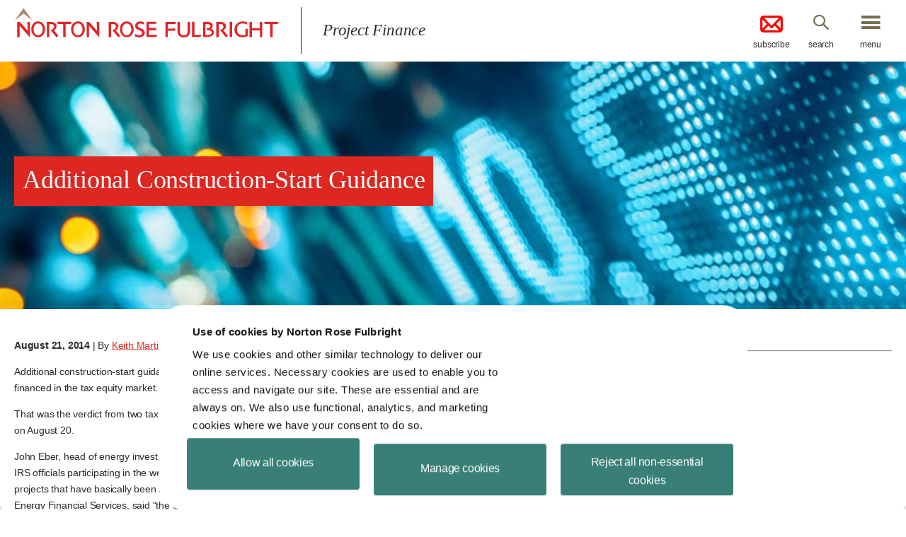

--- FILE ---
content_type: text/html; charset=utf-8
request_url: https://www.projectfinance.law/publications/2014/august/additional-construction-start-guidance/
body_size: 5992
content:
<!DOCTYPE html>
<html lang="en">
<!-- START HEAD-->

<head>
    
<!-- Google tag (gtag.js) --> <script async src="https://www.googletagmanager.com/gtag/js?id=G-99MCG09P0W"></script> <script>   window.dataLayer = window.dataLayer || [];   function gtag(){dataLayer.push(arguments);}   gtag('js', new Date());   gtag('config', 'G-99MCG09P0W'); </script>
<title>Additional Construction-Start Guidance | Norton Rose Fulbright - August 2014</title>
<meta name="viewport" content="initial-scale=1" />
<meta http-equiv="Content-Type" content="text/html; charset=utf-8" />
<meta http-equiv="X-UA-Compatible" content="IE=edge,chrome=1" />
<meta name="description" content="Additional construction-start guidance that the Internal Revenue Service issued in early August will allow more wind farms to be financed ..." />
<meta name="keywords" content="IRS,Notice 2014-46,start construction,physical work" />
<meta name="SKYPE_TOOLBAR" content="SKYPE_TOOLBAR_PARSER_COMPATIBLE" />
<meta property="og:title" content="Additional Construction-Start Guidance | Norton Rose Fulbright" />
<meta property="og:image" content="/assets/images/global/norton-rose-fulbright-icon.jpg" />
<meta property="og:description" content="Additional construction-start guidance that the Internal Revenue Service issued in early August will allow more wind farms to be financed ..." />
<link rel='shortcut icon' type='image/x-icon' href='/media/5584/favicon.jpg?mode=pad&width=32&height=32' />
<script id="Cookiebot" src="https://consent.cookiebot.com/uc.js" data-cbid="400c6fc7-3481-44c2-800d-c3f5d5158e11" data-blockingmode="auto" type="text/javascript"></script>

<link href="/DependencyHandler.axd?s=L2Fzc2V0cy9jc3MvbWFpbi5jc3M7L2Fzc2V0cy9jc3MvY3VzdG9tLmNzczs&amp;t=Css&amp;cdv=984571413" type="text/css" rel="stylesheet"/>
<link as="font" href="/assets/icons/icomoon.woff" type="font/woff2" crossorigin="anonymous">
    <link rel="canonical" href="https://www.projectfinance.law/publications/2014/august/additional-construction-start-guidance/"/>    

</head>

<!--[if IE 9]><body class="no-js ie ie9"><!--<![endif]-->
<!--[if (gt IE 9)|!(IE)]><!-->
<body >
<!--<![endif]-->  
    <!-- START HEADER-->
    <header id="siteHeader" role="banner" class="site-header">
        <div id="searchBar" class="search-bar">
            <div class="container">
                <form action="/search" method="get">
                    <label class="hide" for="siteSearch">Search</label>
                    <input type="text" name="query" placeholder="Search" id="siteSearch" class="search-input" />
                    <button type="submit" name="search-button" value="Go" class="search-submit">Go</button>
                </form>
            </div><a id="searchClose" href="#" title="Close Search" class="close-btn">close</a>
        </div>
        <div class="container">
            <a href="/project-finance/" title="Project Finance" class="site-logo">
                <span>Project Finance</span>
            </a>
                <div class="site-title">
                    <div class="text">Project Finance</div>
                </div>
                                            <div class="action-buttons ">
                            <a target="_blank" href="https://engage.nortonrosefulbright.com/v/2s2mfdfk" title="Subscribe" class="subscribe-btn">
                                <img alt="subscribe icon" class="mail-icon" style="margin-left:auto;margin-right:auto;display:block;position:relative;margin-bottom: 10.05%" src="/assets/images/icons/mail-32.png"/>subscribe
                            </a>
                        <a href="#" title="Search" class="search-btn search-bar-btn">search</a>
                        <a id="menuBtn" href="#" title="Menu" class="nav-btn">menu</a>
                    </div>
        </div>
    </header>
    <!-- START MENU MODAL	-->
    <nav id="menuOverlay" class="modal-nav modal">
        <div class="container">
            <a href="/project-finance/" title="Project Finance" class="nav-logo"></a>
                <div class="site-title">
                    <div class="text">Project Finance</div>
                </div>
                        <div class="action-buttons"><a href="#" title="Close" class="modal-close">close</a></div>
            <ul>
        <li><a href="/project-finance/" title="Home">Home</a></li>
        <li><a href="/newswire-archive/" title="NewsWire archive">NewsWire archive</a></li>
        <li><a href="/podcasts/" title="Currents podcast">Currents podcast</a></li>
        <li><a href="/earth-wind-and-solar/" title="Earth, Wind and Solar podcast">Earth, Wind and Solar podcast</a></li>
        <li><a href="/tax-equity-news/" title="Tax Equity News">Tax Equity News</a></li>
        <li><a href="/blog/" title="Project finance blog">Project finance blog</a></li>
        <li><a href="/meet-our-us-and-latin-american-team/" title="Meet our US and Latin American team">Meet our US and Latin American team</a></li>
    

    

</ul>

        </div>
    </nav>
    <!-- END MENU MODAL-->
    <!-- START FALLBACK MESSAGE-->
    <div id="fallbackMessageModal" class="fallback-message modal">
        <div class="container">
            <div class="action-buttons"><a href="#" title="Close" class="modal-close">close</a></div>
            <div class="fallback-text">
                <h1 class="primary-header">You are using an <strong>outdated</strong> browser.</h1>
                <p>Please <a href="http://browsehappy.com/" target="_blank" rel="noopener" title="upgrade your browser" class="upgrade">upgrade your browser</a> to improve your experience.</p>
            </div>
        </div>
    </div>
    <!-- END REGISTER MODAL-->
<!-- END HEADER-->

    
    <div role="main" class="">
        


<!-- START CONTENT HERO-->
<section style="background-image: url(/media/1682/shutterstock_1016430565.jpg?mode=crop&amp;width=1900&amp;height=350&amp;rnd=132054474600000000);" class="content-hero">
    <div class="container ">
            <h1 class="hero-title"><span class="wrap" style=><span class="inner" style=>Additional Construction-Start Guidance</span></span></h1>
            </div>
</section>
<!-- END CONTENT HERO-->

<div class="container">
    <div class="publication-wrapper walledgarden">


<style>
    .topboxcontent-fixed {
        display:block;
        position: relative;
        width: 100%; /* Or set a specific width */
        border-bottom: 1px solid #ccc; /* Optional for separation */
        padding-left:20px;
    }

</style>
<aside class="sticky-sidebar ">
    <div class="topboxcontent-fixed">
            <hr />
            <p><strong>NewsWire Editor</strong></p>
            <p>
                <a href="https://www.nortonrosefulbright.com/en-US/people/1016444" title="Keith Martin"><strong><span style="color: #dd2720;text-decoration:underline;">Keith Martin</span></strong></a><br />
                <strong>Partner, United States</strong><br />
                Washington DC<br />
                <a href="mailto:keith.martin@nortonrosefulbright.com"><span style="color: #dd2720;text-decoration:underline;">Email</span></a><br />
                T: +1 202 974 5674
            </p>
                        <style>
                    .tags-grid {
                        padding-bottom: 20px;
                    }

                    .tag-label {
                        font-size: 12.69px;
                        font-weight: 700;
                        color: #fff;
                        white-space: nowrap;
                        text-shadow: 0 -1px 0 rgba(0,0,0,.25);
                    }

                    .tag {
                        cursor: pointer;
                        padding: 7px;
                        background: #dd2720;
                        border-radius: 30px;
                        margin-bottom: 5px;
                        margin-left: 2px;
                        color: white;
                    }
                </style>
                <h3 class="primary-header branded">Learn More</h3>
                <div class="tags-grid">
                        <span class="tag-label">
                            <a class="tag" href="/blog/start construction" title="start construction">start construction</a>
                        </span>
                        <span class="tag-label">
                            <a class="tag" href="/blog/physical work" title="physical work">physical work</a>
                        </span>
                        <span class="tag-label">
                            <a class="tag" href="/blog/Notice 2014-46" title="Notice 2014-46">Notice 2014-46</a>
                        </span>
                        <span class="tag-label">
                            <a class="tag" href="/blog/IRS" title="IRS">IRS</a>
                        </span>
                </div>
        <nav>
            <div class="action-btns">
                <a href="https://sites-nortonrosefulbright.vuturevx.com/5/10011/form/country-redirect.asp" target="_blank" title="Subscribe to the NewsWire by email" class="btn-std">Subscribe to the NewsWire by email</a>
            </div>
        </nav>

        <div class="share-link">
            <a id="shareBtn" href="#" title="Add to favourites" class="shareBtn icon-share-box">Share this</a>
            <div id="share" class="share share-box">
                <ul id="shareLinks" class="shareLinks"></ul>
            </div>
        </div>
    </div>

</aside>
        <article class="publication-content rte">
            <h1 class="print-title">Additional Construction-Start Guidance</h1>
            <div class="post-details profile-photo">
                    <strong>August 21, 2014</strong>
                | By <a href="https://www.nortonrosefulbright.com/en-US/people/1016444">Keith Martin</a> in Washington, DC            </div>

<!-- START CONTENT BLOCK-->
<div id="additional-construction-start-guidance" class="content-module">
 
        
  
 
    <div class="el_field">
<p>Additional construction-start guidance that the Internal Revenue Service issued in early August will allow more wind farms to be financed in the tax equity market.</p>
<p>That was the verdict from two tax equity investors who participated in a webinar hosted by the American Wind Energy Association on August 20.</p>
<p>John Eber, head of energy investments for JPMorgan Capital Corporation, said that between the guidance and what he heard from IRS officials participating in the webinar, “I think we are all going to be more comfortable going forward looking to finance many projects that have basically been sitting awaiting further clarification.” Peter Lanza, tax director and vice president-taxes of GE Energy Financial Services, said “the guidance was extremely helpful.”</p>
<p>This is the third round of guidance the IRS has issued about what had to happen by last December for projects to be considered under construction. Wind, geothermal, biomass, landfill gas, incremental hydroelectric and ocean energy projects had to be under construction by December 2013 to qualify for federal tax credits.</p>
<p>There were two ways to show a project was under construction in time. One was by incurring at least 5% of the project cost. The other was by starting “physical work of a significant nature” at the project site or at a factory on equipment for the project.</p>
<p>The IRS tried in the latest guidance to address the uncertainty that has caused tax equity investors to back away from financing projects that relied on the physical work test to start construction. Investors worried that minimal physical work like excavating a handful of turbine foundations or putting in a few hundred feet of string roads at a project site is not enough.</p>
<p>A group of wind generators and tax equity investors encouraged the IRS to provide several clear examples of what qualifies as significant physical work.</p>
<p>The IRS did not want to draw more bright lines like it has already done with the 5% test.</p>
<p>Instead, the agency said: “Assuming the work performed is of a significant nature, there is no fixed minimum amount of work or monetary or percentage threshold required to satisfy the Physical Work Test.”</p>
<p>The agency drew attention to several examples of significant physical work that were in earlier guidance.</p>
<p>Those suggested that significant physical work begins with “the beginning of the excavation for the foundation” or with “physical work on a customer-designed transformer that steps up the voltage” or with string roads at a project site.</p>
<p>Some tax equity investors read an example in earlier guidance to suggest that a wind developer relying on work on turbine foundations needed to have started on at least 20% of them in 2013. The IRS said it did not intend to suggest there is a 20% threshold or any fixed minimum amount of work required.</p>
<p>The agency has said all along that a developer had merely to start work on a significant task in 2013, but not to complete the task in 2013.</p>
<p>Will this be enough to reopen the tax equity market for developers who relied on the physical work test? The two tax equity investors said yes.</p>
<p>The new guidance addresses two other issues.</p>
<p>Some larger wind companies stockpiled turbines or other equipment in 2013. They may have had a list of projects at which they might use the equipment. Companies have been asking whether they can change their minds — for example, can a company decide in 2014 to use the equipment at a project it acquires from another developer who did not start construction in time on his project, use the stockpiled 2013 equipment, and treat the acquired project as under construction in time on grounds that at least 5% of the project cost was incurred in 2013.</p>
<p>The IRS said yes.</p>
<p>Some developers incurred a lot of costs but not 5%. Some who fell short of 5% asked whether they can claim tax credits on a fraction of the project. The IRS said yes, as long as at least 3% of the total project cost was incurred by the end of 2013. For example, if 3% of the project cost was incurred in time, then tax credits can be claimed on 60% of the electricity output or project cost. The IRS has traditionally treated each turbine, pad and tower at a wind farm as if it were a separate power plant. A developer who incurred 3% of the project cost must draw a circle around whole turbines with a cost 20 times the 2013 incurred costs rather than simply claim tax credits on 60% of the electricity output.</p>
<p>The additional guidance is in <a rel="noopener" href="https://www.irs.gov/pub/irs-drop/n-14-46.pdf" target="_blank">Notice 2014-46</a>.</p>
<p>The Senate tax-writing committee voted in April to extend the deadline to start construction to qualify for tax credits to December 2015. This provision is part of a broader package of tax extenders.</p>
<p><em>The package has stalled in the Senate. However, the Senate majority leader, Harry Reid (D.-Nevada), has said he will try to bring it up again in a “lame-duck” session of Congress in late November or December.</em></p>
<p><a href="http://www.irs.gov/pub/irs-drop/n-14-46.pdf">Notice 2014-46</a>, PTCs, wind, section 45, start of construction, physical work test</p>
</div>

</div>

<!-- END CONTENT BLOCK-->
            <div class="post-details">
                
            </div>

        </article>
    </div>
</div>

<!-- START NEXT ARTICLE BUTTON-->
<div class="next-article-wrap">
    </div>
<!-- END NEXT ARTICLE BUTTON-->


<script src="//cdnjs.cloudflare.com/ajax/libs/gsap/1.16.1/TweenMax.min.js"></script>
<script src="https://cdnjs.cloudflare.com/ajax/libs/ScrollMagic/2.0.8/ScrollMagic.min.js"></script>
<script src="https://cdnjs.cloudflare.com/ajax/libs/ScrollMagic/2.0.8/plugins/animation.gsap.min.js"></script>
<script src="/assets/js/vendor/lazysizes.min.js"></script>




        <p class="blog-author-ampersand" style="display:none;">
        
                <span>Keith Martin</span>

        
        </p>
        
                <p class="blog-author-and" style="display:none;">
        
                <span>Keith Martin</span>

        
        </p>
        
        
        <p class="blog-author-double-dash" style="display:none;">
        
                <span>Keith Martin</span>

        
        </p>
        
        <p class="blog-author-double-space" style="display:none;">
        
                <span>Keith Martin</span>

        
        </p>
    </div>
    
    <div class="container no-padding">
        
        
    </div>

<!-- START GLOBAL PROMO LINKS-->
    <section id="blogNetwork" class="global-promo-links">
        <div class="container no-padding">
                <ul class="logos">
                        <li><a target="" title="Norton Rose Full Bright"><img src="/media/1008/logo-norton-rose-fulbright.png?mode=pad&height=65" alt="Norton Rose Full Bright"/></a></li>
                        <li><a target="" title="Blog Network"><img src="/media/1009/logo-blog-network.png?mode=pad&height=65" alt="Blog Network"/></a></li>
                </ul>

                <ul class="promo-list">
                        <li>
                            <article>
                                <div class="text                                         no-image
 ">
                                    <a target="_blank" href="http://www.pfnewswire.com/" rel="noopener" title="Project Finance News" class="title">Project Finance News</a>
                                    <p><!DOCTYPE html>
<html>
<head>
</head>
<body>
<p><span>For developments affecting project finance and the energy sector.</span></p>
</body>
</html></p>
                                </div>
                            </article>
                        </li>
                </ul>
            
        </div>
        <div class="container no-padding" style="padding:10px;">
            <p>Norton Rose Fulbright US LLP © 2026. All Rights Reserved.</p>
        </div>
    </section>
<!-- END GLOBAL PROMO LINKS-->
<!-- START FOOTER-->
<footer role="contentinfo" class="site-footer">
    <div class="container">
            <ul class="footer-links">
                    <li><a href="http://www.nortonrosefulbright.com/legal-notices-and-disclaimers/" target="_blank" title="Legal notices">Legal notices</a></li>
                    <li><a href="http://www.nortonrosefulbright.com/privacy-notice/" target="_blank" title="Privacy notice">Privacy notice</a></li>
                    <li><a href="https://www.nortonrosefulbright.com/en/global-statement/cookies-policy" target="_blank" title="Cookies policy">Cookies policy</a></li>
                    <li><a href="https://www.nortonrosefulbright.com/en-us/global-statements/do-not-sell-or-share-my-personal-information-or-limit-the-use-of-my-sensitive-personal-information" target="_blank" title="Do Not Sell or Share My Personal Information">Do Not Sell or Share My Personal Information</a></li>
                    <li><a href="https://www.nortonrosefulbright.com/en-us/global-statements/do-not-sell-or-share-my-personal-information-or-limit-the-use-of-my-sensitive-personal-information" target="_blank" title="Limit the Use of My Sensitive Personal Information">Limit the Use of My Sensitive Personal Information</a></li>
            </ul>
                    <ul class="social-list">
                    <li><a target="_blank" href="https://twitter.com/NLawGlobal" rel="noopener" title="Twitter" class="social-twitter icon-twitter"><span>Twitter</span></a></li>
                    <li><a target="_blank" href="https://www.facebook.com/NortonRoseFulbright" rel="noopener" title="Facebook" class="social-facebook icon-facebook"><span>Facebook</span></a></li>
                    <li><a target="_blank" href="https://www.linkedin.com/company/nortonrosefulbright" rel="noopener" title="Linkedin" class="social-linkedin icon-linkedin"><span>Linkedin</span></a></li>
                    <li><a target="_blank" href="https://www.youtube.com/user/nortonrosefulbright" rel="noopener" title="YouTube" class="social-youtube icon-youtube"><span>YouTube</span></a></li>
            </ul>
    </div>
</footer>
<script data-main="/assets/js/main" src="/assets/js/vendor/require.min.js?v=637560018100000000" async="async"></script>
<script src="/DependencyHandler.axd?s=L2Fzc2V0cy9qcy92ZW5kb3IvbW9kZXJuaXpyLm1pbi5qczs&amp;t=Javascript&amp;cdv=984571413" type="text/javascript"></script><script src="/umbraco/surface/asset/youtubeiframeapi" type="text/javascript"></script>
<!-- END FOOTER-->
            <script>(function(i, s, o, g, r, a, m){i['GoogleAnalyticsObject']=r; i[r]=i[r] || function(){(i[r].q=i[r].q || []).push(arguments)}, i[r].l=1 * new Date(); a=s.createElement(o), m=s.getElementsByTagName(o)[0]; a.async=1; a.src=g; m.parentNode.insertBefore(a, m)})(window, document, 'script', '/umbraco/surface/asset/googleanalytics', 'ga'); ga('create', 'UA-69497242-18', 'auto'); ga('send', 'pageview');</script>

</body>


--- FILE ---
content_type: text/css
request_url: https://www.projectfinance.law/DependencyHandler.axd?s=L2Fzc2V0cy9jc3MvbWFpbi5jc3M7L2Fzc2V0cy9jc3MvY3VzdG9tLmNzczs&t=Css&cdv=984571413
body_size: 20604
content:

html{font-family:sans-serif;-ms-text-size-adjust:100%;-webkit-text-size-adjust:100%}body{margin:0}article,aside,details,figcaption,figure,footer,header,hgroup,main,nav,section,summary{display:block}audio,canvas,progress,video{display:inline-block;vertical-align:baseline}audio:not([controls]){display:none;height:0}[hidden],template{display:none}abbr[title]{border-bottom:1px dotted}b,optgroup,strong{font-weight:700}dfn{font-style:italic}h1{font-size:2em;margin:.67em 0}mark{background:#ff0;color:#000}small{font-size:80%}sub,sup{font-size:75%;line-height:0;position:relative;vertical-align:baseline}sup{top:-.5em}sub{bottom:-.25em}img{border:0}svg:not(:root){overflow:hidden}figure{margin:1em 40px}hr{-moz-box-sizing:content-box;box-sizing:content-box;height:0}pre{overflow:auto}code,kbd,pre,samp{font-family:monospace,monospace;font-size:1em}button,input,optgroup,select,textarea{color:inherit;font:inherit;margin:0}button{overflow:visible}button,select{text-transform:none}button,html input[type=button],input[type=reset],input[type=submit]{-webkit-appearance:button;cursor:pointer}button[disabled],html input[disabled]{cursor:default}button::-moz-focus-inner,input::-moz-focus-inner{border:0;padding:0}input{line-height:normal}input[type=checkbox],input[type=radio]{box-sizing:border-box;padding:0}input[type=number]::-webkit-inner-spin-button,input[type=number]::-webkit-outer-spin-button{height:auto}input[type=search]{-webkit-appearance:textfield;-moz-box-sizing:content-box;-webkit-box-sizing:content-box;box-sizing:content-box}input[type=search]::-webkit-search-cancel-button,input[type=search]::-webkit-search-decoration{-webkit-appearance:none}fieldset{border:1px solid silver;margin:0 2px;padding:.35em .625em .75em}legend{border:0;padding:0}textarea{overflow:auto;resize:none}table{border-collapse:collapse;border-spacing:0}td,th{padding:0}.slick-slider{position:relative;display:block;box-sizing:border-box;-moz-box-sizing:border-box;-webkit-touch-callout:none;-webkit-user-select:none;-khtml-user-select:none;-moz-user-select:none;-ms-user-select:none;user-select:none;-ms-touch-action:pan-y;touch-action:pan-y;-webkit-tap-highlight-color:transparent}.slick-list{position:relative;overflow:hidden;display:block;margin:0;padding:0}.slick-list:focus{outline:0}.slick-list.dragging{cursor:pointer;cursor:hand}.slick-slider .slick-list,.slick-slider .slick-track{-webkit-transform:translate3d(0,0,0);-moz-transform:translate3d(0,0,0);-ms-transform:translate3d(0,0,0);-o-transform:translate3d(0,0,0);transform:translate3d(0,0,0)}.slick-track{position:relative;left:0;top:0;display:block}.slick-track:after,.slick-track:before{content:"";display:table}.slick-track:after{clear:both}.slick-loading .slick-track{visibility:hidden}.slick-slide{float:left;height:100%;min-height:1px;display:none}[dir=rtl] .slick-slide{float:right}.slick-slide img{display:block}.slick-slide.slick-loading img{display:none}.slick-slide.dragging img{pointer-events:none}.slick-initialized .slick-slide{display:block}.slick-loading .slick-slide{visibility:hidden}.slick-vertical .slick-slide{display:block;height:auto;border:1px solid transparent}.jp-audio :focus,.jp-audio-stream :focus,.jp-video :focus{outline:0}.jp-audio button::-moz-focus-inner,.jp-audio-stream button::-moz-focus-inner,.jp-video button::-moz-focus-inner{border:0}.jp-audio,.jp-audio-stream,.jp-video{font-size:16px;font-family:Verdana,Arial,sans-serif;line-height:1.6;color:#666;border:1px solid #009be3;background-color:#eee}.jp-audio{width:420px}.jp-audio-stream{width:182px}.jp-video-270p{width:480px}.jp-video-360p{width:640px}.jp-video-full{width:480px;height:270px;position:static!important}.jp-video-full div div{z-index:1000}.jp-video-full .jp-jplayer{top:0;left:0;position:fixed!important;overflow:hidden}.jp-video-full .jp-gui{position:fixed!important;top:0;left:0;width:100%;height:100%;z-index:1001}.jp-video-full .jp-interface{position:absolute!important;bottom:0;left:0}.jp-interface{position:relative;background-color:#eee;width:100%}.jp-audio .jp-interface,.jp-audio-stream .jp-interface{height:80px}.jp-video .jp-interface{border-top:1px solid #009be3}.jp-controls-holder{clear:both;width:440px;margin:0 auto;position:relative;overflow:hidden;top:-8px}.jp-interface .jp-controls{margin:0;padding:0;overflow:hidden}.jp-audio .jp-controls{width:380px;padding:20px 20px 0}.jp-audio-stream .jp-controls{position:absolute;top:20px;left:20px;width:142px}.jp-video .jp-type-single .jp-controls{width:78px;margin-left:200px}.jp-video .jp-type-playlist .jp-controls{width:134px;margin-left:172px}.jp-video .jp-controls{float:left}.jp-controls button{display:block;float:left;overflow:hidden;text-indent:-9999px;border:none;cursor:pointer}.jp-play{width:40px;height:40px;background:url("/assets/images/audio-podcast/audio-podcast-sprites.png") no-repeat}.jp-play:focus{background:url("/assets/images/audio-podcast/audio-podcast-sprites.png") -41px 0 no-repeat}.jp-state-playing .jp-play{background:url("/assets/images/audio-podcast/audio-podcast-sprites.png") 0 -42px no-repeat}.jp-state-playing .jp-play:focus{background:url("/assets/images/audio-podcast/audio-podcast-sprites.png") -41px -42px no-repeat}.jp-next,.jp-previous,.jp-stop{width:28px;height:28px;margin-top:6px}.jp-stop{background:url("/assets/images/audio-podcast/audio-podcast-sprites.png") 0 -83px no-repeat;margin-left:10px}.jp-stop:focus{background:url("/assets/images/audio-podcast/audio-podcast-sprites.png") -29px -83px no-repeat}.jp-previous{background:url("/assets/images/audio-podcast/audio-podcast-sprites.png") 0 -112px no-repeat}.jp-previous:focus{background:url("/assets/images/audio-podcast/audio-podcast-sprites.png") -29px -112px no-repeat}.jp-next{background:url("/assets/images/audio-podcast/audio-podcast-sprites.png") 0 -141px no-repeat}.jp-next:focus{background:url("/assets/images/audio-podcast/audio-podcast-sprites.png") -29px -141px no-repeat}.jp-progress{overflow:hidden;background-color:#ddd}.jp-audio .jp-progress{position:absolute;top:32px;height:15px}.jp-audio .jp-type-single .jp-progress{left:110px;width:186px}.jp-audio .jp-type-playlist .jp-progress{left:166px;width:130px}.jp-video .jp-progress{top:0;left:0;width:100%;height:10px}.jp-seek-bar{background:url("/assets/images/audio-podcast/audio-podcast-sprites.png") 0 -202px repeat-x;width:0;height:100%;cursor:pointer}.jp-play-bar{background:url("/assets/images/audio-podcast/audio-podcast-sprites.png") 0 -218px repeat-x;width:0;height:100%}.jp-seeking-bg{background:url("/assets/images/audio-podcast/audio-podcast-seeking.gif")}.jp-state-no-volume .jp-volume-controls{display:none}.jp-volume-controls{position:absolute;top:32px;left:308px;width:200px}.jp-audio-stream .jp-volume-controls{left:70px}.jp-video .jp-volume-controls{top:12px;left:50px}.jp-volume-controls button{display:block;position:absolute;overflow:hidden;text-indent:-9999px;border:none;cursor:pointer}.jp-mute,.jp-volume-max{width:18px;height:15px}.jp-mute{background:url("/assets/images/audio-podcast/audio-podcast-sprites.png") 0 -170px no-repeat}.jp-mute:focus{background:url("/assets/images/audio-podcast/audio-podcast-sprites.png") -19px -170px no-repeat}.jp-state-muted .jp-mute{background:url("/assets/images/audio-podcast/audio-podcast-sprites.png") -60px -170px no-repeat}.jp-state-muted .jp-mute:focus{background:url("/assets/images/audio-podcast/audio-podcast-sprites.png") -79px -170px no-repeat}.jp-volume-max{left:74px;background:url("/assets/images/audio-podcast/audio-podcast-sprites.png") 0 -186px no-repeat}.jp-volume-max:focus{background:url("/assets/images/audio-podcast/audio-podcast-sprites.png") -19px -186px no-repeat}.jp-volume-bar{position:absolute;overflow:hidden;background:url("/assets/images/audio-podcast/audio-podcast-sprites.png") 0 -250px repeat-x;top:5px;left:22px;width:46px;height:5px;cursor:pointer}.jp-volume-bar-value{background:url("/assets/images/audio-podcast/audio-podcast-sprites.png") 0 -256px repeat-x;width:0;height:5px}.jp-audio .jp-time-holder{position:absolute;top:50px}.jp-audio .jp-type-single .jp-time-holder{left:110px;width:186px}.jp-audio .jp-type-playlist .jp-time-holder{left:166px;width:130px}.jp-current-time,.jp-duration{width:60px;font-size:.64em;font-style:oblique}.jp-current-time{float:left;display:inline;cursor:default}.jp-duration{float:right;display:inline;text-align:right;cursor:pointer}.jp-video .jp-current-time{margin-left:20px}.jp-video .jp-duration{margin-right:20px}.jp-details{font-weight:700;text-align:center;cursor:default}.jp-details,.jp-playlist{width:100%;background-color:#ccc;border-top:1px solid #009be3}.jp-type-playlist .jp-details,.jp-type-single .jp-details{border-top:none}.jp-details .jp-title{margin:0;padding:5px 20px;font-size:.72em;font-weight:700}.jp-playlist ul{list-style-type:none;margin:0;padding:0 20px;font-size:.72em}.jp-playlist li{padding:5px 0 4px 20px;border-bottom:1px solid #eee}.jp-playlist li div{display:inline}div.jp-type-playlist div.jp-playlist li:last-child{padding:5px 0 5px 20px;border-bottom:none}div.jp-type-playlist div.jp-playlist li.jp-playlist-current{list-style-type:square;list-style-position:inside;padding-left:7px}div.jp-type-playlist div.jp-playlist a{color:#333;text-decoration:none}div.jp-type-playlist div.jp-playlist a.jp-playlist-current,div.jp-type-playlist div.jp-playlist a:hover{color:#0d88c1}div.jp-type-playlist div.jp-playlist a.jp-playlist-item-remove{float:right;display:inline;text-align:right;margin-right:10px;font-weight:700;color:#666}div.jp-type-playlist div.jp-playlist a.jp-playlist-item-remove:hover{color:#0d88c1}div.jp-type-playlist div.jp-playlist span.jp-free-media{float:right;display:inline;text-align:right;margin-right:10px}div.jp-type-playlist div.jp-playlist span.jp-free-media a{color:#666}div.jp-type-playlist div.jp-playlist span.jp-free-media a:hover{color:#0d88c1}span.jp-artist{font-size:.8em;color:#666}.jp-video-play{width:100%;overflow:hidden;cursor:pointer;background-color:transparent}.jp-video-270p .jp-video-play{margin-top:-270px;height:270px}.jp-video-360p .jp-video-play{margin-top:-360px;height:360px}.jp-video-full .jp-video-play{height:100%}.jp-video-play-icon{position:relative;display:block;width:112px;height:100px;margin-left:-56px;margin-top:-50px;left:50%;top:50%;background:url("/assets/images/audio-podcast/audio-podcast-play.png") no-repeat;text-indent:-9999px;border:none;cursor:pointer}.jp-video-play-icon:focus{background:url("/assets/images/audio-podcast/audio-podcast-play.png") 0 -100px no-repeat}.jp-jplayer,.jp-jplayer audio{width:0;height:0}.jp-jplayer{background-color:#000}.jp-toggles{padding:0;margin:0 auto;overflow:hidden}.jp-audio .jp-type-single .jp-toggles{width:25px}.jp-audio .jp-type-playlist .jp-toggles{width:55px;margin:0;position:absolute;left:325px;top:50px}.jp-video .jp-toggles{position:absolute;right:16px;margin:10px 0 0;width:100px}.jp-toggles button{display:block;float:left;width:25px;height:18px;text-indent:-9999px;line-height:100%;border:none;cursor:pointer}.jp-full-screen{background:url("/assets/images/audio-podcast/audio-podcast-sprites.png") 0 -310px no-repeat;margin-left:20px}.jp-full-screen:focus{background:url("/assets/images/audio-podcast/audio-podcast-sprites.png") -30px -310px no-repeat}.jp-state-full-screen .jp-full-screen{background:url("/assets/images/audio-podcast/audio-podcast-sprites.png") -60px -310px no-repeat}.jp-state-full-screen .jp-full-screen:focus{background:url("/assets/images/audio-podcast/audio-podcast-sprites.png") -90px -310px no-repeat}.jp-repeat{background:url("/assets/images/audio-podcast/audio-podcast-sprites.png") 0 -290px no-repeat}.jp-repeat:focus{background:url("/assets/images/audio-podcast/audio-podcast-sprites.png") -30px -290px no-repeat}.jp-state-looped .jp-repeat{background:url("/assets/images/audio-podcast/audio-podcast-sprites.png") -60px -290px no-repeat}.jp-state-looped .jp-repeat:focus{background:url("/assets/images/audio-podcast/audio-podcast-sprites.png") -90px -290px no-repeat}.jp-shuffle{background:url("/assets/images/audio-podcast/audio-podcast-sprites.png") 0 -270px no-repeat;margin-left:5px}.jp-shuffle:focus{background:url("/assets/images/audio-podcast/audio-podcast-sprites.png") -30px -270px no-repeat}.jp-state-shuffled .jp-shuffle{background:url("/assets/images/audio-podcast/audio-podcast-sprites.png") -60px -270px no-repeat}.jp-state-shuffled .jp-shuffle:focus{background:url("/assets/images/audio-podcast/audio-podcast-sprites.png") -90px -270px no-repeat}.jp-no-solution{padding:5px;font-size:.8em;background-color:#eee;border:2px solid #009be3;color:#000;display:none}.jp-no-solution a{color:#000}.jp-no-solution span{font-size:1em;display:block;text-align:center;font-weight:700}@font-face{font-family:icomoon;font-style:normal;font-weight:400;src:url("/assets/icons/icomoon.eot");src:url("/assets/icons/icomoon.eot?#iefix") format("embedded-opentype"),url("/assets/icons/icomoon.svg#icomoon") format("svg"),url("/assets/icons/icomoon.woff") format("woff"),url("/assets/icons/icomoon.ttf") format("truetype")}.clearfix:after,.login-form-container form:after,.register-form-container form:after{content:"";display:table;clear:both}*,:after,:before{box-sizing:border-box}.btn,a,button,select,textarea{-webkit-transition:.5s ease-in-out;-moz-transition:.5s ease-in-out;transition:.5s ease-in-out}::-ms-clear{display:none}input,textarea{-webkit-appearance:none;-moz-appearance:none;-ms-appearance:none;-o-appearance:none;appearance:none}select{border-radius:0}input[type=submit]{cursor:pointer}*{-webkit-tap-highlight-color:transparent;-webkit-tap-highlight-color:transparent;box-sizing:border-box}:after,:before{box-sizing:border-box}html{font-size:62.5%;height:100%}@media(max-width:990px){html{font-size:55%}}body{-ms-overflow-style:scrollbar!important;color:#2b2b2b;font-family:Georgia,Cambria,"Times New Roman",Times,serif;font-size:1.5rem;height:100%;letter-spacing:-.02rem}body.scroll-fix{overflow:hidden;width:100%}div[role=main]{overflow:hidden;padding-top:87px}@media(max-width:990px){div[role=main]{padding-top:82px}}div[role=main].alt-offset{padding-top:140px}@media(max-width:990px){div[role=main].alt-offset{padding-top:120px}}@media(max-width:650px){div[role=main]{padding-top:60px}div[role=main].w-overflow{overflow:visible}div[role=main].alt-offset{padding-top:50px}div[role=main].no-offset{padding-top:0}}div[role=main].no-offset{padding-top:0}@media(max-width:990px){div[role=main].no-offset{padding-top:0}}@media print{div[role=main]{padding-top:0!important}}a{background:0 0;color:#dd2720;text-decoration:none;-webkit-transition:.25s;-moz-transition:.25s;transition:.25s}a:active{outline:#00f dotted 1px}p{font-family:Arial,sans-serif;font-size:1.4rem;line-height:1.7em;margin:0 0 1em}.container{margin:0 auto;max-width:1440px;padding:0 20px;width:100%;zoom:1}.container:after,.container:before{content:" ";display:block;height:0;overflow:hidden}.container:after{clear:both}.container.no-padding{padding:0}.container.wide-layout{max-width:1250px;padding:0 10px}.container.widest-layout{max-width:1440px;padding:0}.container.gutter{padding:0 10px}.blog-sidebar .social-list a span,.hide,.social-list a span{position:absolute;overflow:hidden;clip:rect(0 0 0 0);height:1px;width:1px;margin:-1px;padding:0;border:0}.generic-page-wrapper{zoom:1}.generic-page-wrapper:after,.generic-page-wrapper:before{content:" ";display:block;height:0;overflow:hidden}.generic-page-wrapper:after{clear:both}.generic-page-wrapper article{float:left;padding:0 20px 0 0;width:66.666%}@media only screen and (max-width:900px){.generic-page-wrapper article{float:none;padding:0;width:100%}}.generic-page-wrapper aside{float:right;padding-top:40px;width:33.333%}.generic-page-wrapper aside .inner{padding:0 0 0 20px}.generic-page-wrapper aside .inner h1:first-child,.generic-page-wrapper aside .inner h2:first-child,.generic-page-wrapper aside .inner h3:first-child,.generic-page-wrapper aside .inner h4:first-child,.generic-page-wrapper aside .inner h5:first-child,.generic-page-wrapper aside .inner h6:first-child{margin-top:0}@media only screen and (max-width:900px){.generic-page-wrapper aside{float:none;width:100%}.generic-page-wrapper aside .inner{padding:0}}.more-button{clear:both;padding:20px 0;text-align:center}.alt-bg{background:#fafafa}.sidebar-logo-link{display:block;text-align:center}.sidebar-logo-link img{max-width:100%}.social-list{list-style-type:none;margin:0;padding:0;zoom:1}.social-list:after,.social-list:before{content:" ";display:block;height:0;overflow:hidden}.social-list:after{clear:both}.social-list li{float:left;margin-left:8px}.social-list a{background:#fff;border-radius:100%;display:block;height:28px;padding-top:4px;text-align:center;width:28px}.social-list a:before{color:#55565a;font-size:20px}.social-list a:hover{opacity:.7}.share-link{display:inline-block;position:relative}.share-link>a{color:#2b2b2b;margin-right:30px}.share-link>a:before{bottom:-3px;font-size:20px;margin-right:5px;position:relative}.share-link>a:hover{color:#dd2720}.toggle-button{display:inline-block;padding-right:35px;position:relative}.toggle-button:before{color:#666;position:absolute;right:0;top:4px}.grid{display:flex;flex-wrap:wrap}.grid img{max-width:100%}.grid--nowrap{flex-wrap:nowrap}@media(min-width:651px){.grid{margin:0;width:100%}}.grid__col{-ms-flex-positive:1;-ms-flex-preferred-size:0;flex-basis:0;flex-grow:1;max-width:100%;min-height:1px;position:relative;width:100%}.grid__col--1{flex:0 0 8.333333%;max-width:8.333333%}.grid__col--2{flex:0 0 16.666667%;max-width:16.666667%}.grid__col--3{flex:0 0 25%;max-width:25%}.grid__col--4{flex:0 0 33.333333%;max-width:33.333333%}.grid__col--5{flex:0 0 41.666667%;max-width:41.666667%}.grid__col--6{flex:0 0 50%;max-width:50%}.grid__col--7{flex:0 0 58.333333%;max-width:58.333333%}.grid__col--8{flex:0 0 66.666667%;max-width:66.666667%}.grid__col--9{flex:0 0 75%;max-width:75%}.grid__col--10{flex:0 0 83.333333%;max-width:83.333333%}.grid__col--11{flex:0 0 91.666667%;max-width:91.666667%}.grid__col--12{flex:0 0 100%;max-width:100%}.grid__col--center{margin:auto}@media(min-width:421px){.grid__col--sm{-ms-flex-positive:1;-ms-flex-preferred-size:0;-webkit-box-flex:1;flex-basis:0;flex-grow:1;max-width:100%}.grid__col--sm-auto{flex:1 1;width:auto}.grid__col--sm-1{flex:0 0 8.333333%;max-width:8.333333%}.grid--border .grid__col--sm-1{flex:0 0 calc(8.333333% + 1px);max-width:calc(8.333333% + 1px)}.grid__col--sm-2{flex:0 0 16.666667%;max-width:16.666667%}.grid--border .grid__col--sm-2{flex:0 0 calc(16.666667% + 1px);max-width:calc(16.666667% + 1px)}.grid__col--sm-3{flex:0 0 25%;max-width:25%}.grid--border .grid__col--sm-3{flex:0 0 calc(25% + 1px);max-width:calc(25% + 1px)}.grid__col--sm-4{flex:0 0 33.333333%;max-width:33.333333%}.grid--border .grid__col--sm-4{flex:0 0 calc(33.333333% + 1px);max-width:calc(33.333333% + 1px)}.grid__col--sm-5{flex:0 0 41.666667%;max-width:41.666667%}.grid--border .grid__col--sm-5{flex:0 0 calc(41.666667% + 1px);max-width:calc(41.666667% + 1px)}.grid__col--sm-6{flex:0 0 50%;max-width:50%}.grid--border .grid__col--sm-6{flex:0 0 calc(50% + 1px);max-width:calc(50% + 1px)}.grid__col--sm-7{flex:0 0 58.333333%;max-width:58.333333%}.grid--border .grid__col--sm-7{flex:0 0 calc(58.333333% + 1px);max-width:calc(58.333333% + 1px)}.grid__col--sm-8{flex:0 0 66.666667%;max-width:66.666667%}.grid--border .grid__col--sm-8{flex:0 0 calc(66.666667% + 1px);max-width:calc(66.666667% + 1px)}.grid__col--sm-9{flex:0 0 75%;max-width:75%}.grid--border .grid__col--sm-9{flex:0 0 calc(75% + 1px);max-width:calc(75% + 1px)}.grid__col--sm-10{flex:0 0 83.333333%;max-width:83.333333%}.grid--border .grid__col--sm-10{flex:0 0 calc(83.333333% + 1px);max-width:calc(83.333333% + 1px)}.grid__col--sm-11{flex:0 0 91.666667%;max-width:91.666667%}.grid--border .grid__col--sm-11{flex:0 0 calc(91.666667% + 1px);max-width:calc(91.666667% + 1px)}.grid__col--sm-12{flex:0 0 100%;max-width:100%}.grid--border .grid__col--sm-12{flex:0 0 calc(100% + 1px);max-width:calc(100% + 1px)}}@media(min-width:651px){.grid__col--md{-ms-flex-positive:1;-ms-flex-preferred-size:0;-webkit-box-flex:1;flex-basis:0;flex-grow:1;max-width:100%}.grid__col--md-auto{flex:1 1;width:auto}.grid__col--md-1{flex:0 0 8.333333%;max-width:8.333333%}.grid--border .grid__col--md-1{flex:0 0 calc(8.333333% + 1px);max-width:calc(8.333333% + 1px)}.grid__col--md-2{flex:0 0 16.666667%;max-width:16.666667%}.grid--border .grid__col--md-2{flex:0 0 calc(16.666667% + 1px);max-width:calc(16.666667% + 1px)}.grid__col--md-3{flex:0 0 25%;max-width:25%}.grid--border .grid__col--md-3{flex:0 0 calc(25% + 1px);max-width:calc(25% + 1px)}.grid__col--md-4{flex:0 0 33.333333%;max-width:33.333333%}.grid--border .grid__col--md-4{flex:0 0 calc(33.333333% + 1px);max-width:calc(33.333333% + 1px)}.grid__col--md-5{flex:0 0 41.666667%;max-width:41.666667%}.grid--border .grid__col--md-5{flex:0 0 calc(41.666667% + 1px);max-width:calc(41.666667% + 1px)}.grid__col--md-6{flex:0 0 50%;max-width:50%}.grid--border .grid__col--md-6{flex:0 0 calc(50% + 1px);max-width:calc(50% + 1px)}.grid__col--md-7{flex:0 0 58.333333%;max-width:58.333333%}.grid--border .grid__col--md-7{flex:0 0 calc(58.333333% + 1px);max-width:calc(58.333333% + 1px)}.grid__col--md-8{flex:0 0 66.666667%;max-width:66.666667%}.grid--border .grid__col--md-8{flex:0 0 calc(66.666667% + 1px);max-width:calc(66.666667% + 1px)}.grid__col--md-9{flex:0 0 75%;max-width:75%}.grid--border .grid__col--md-9{flex:0 0 calc(75% + 1px);max-width:calc(75% + 1px)}.grid__col--md-10{flex:0 0 83.333333%;max-width:83.333333%}.grid--border .grid__col--md-10{flex:0 0 calc(83.333333% + 1px);max-width:calc(83.333333% + 1px)}.grid__col--md-11{flex:0 0 91.666667%;max-width:91.666667%}.grid--border .grid__col--md-11{flex:0 0 calc(91.666667% + 1px);max-width:calc(91.666667% + 1px)}.grid__col--md-12{flex:0 0 100%;max-width:100%}.grid--border .grid__col--md-12{flex:0 0 calc(100% + 1px);max-width:calc(100% + 1px)}}@media(min-width:769px){.grid__col--lg{-ms-flex-positive:1;-ms-flex-preferred-size:0;-webkit-box-flex:1;flex-basis:0;flex-grow:1;max-width:100%}.grid__col--lg-auto{flex:1 1;width:auto}.grid__col--lg-1{flex:0 0 8.333333%;max-width:8.333333%}.grid--border .grid__col--lg-1{flex:0 0 calc(8.333333% + 1px);max-width:calc(8.333333% + 1px)}.grid__col--lg-2{flex:0 0 16.666667%;max-width:16.666667%}.grid--border .grid__col--lg-2{flex:0 0 calc(16.666667% + 1px);max-width:calc(16.666667% + 1px)}.grid__col--lg-3{flex:0 0 25%;max-width:25%}.grid--border .grid__col--lg-3{flex:0 0 calc(25% + 1px);max-width:calc(25% + 1px)}.grid__col--lg-4{flex:0 0 33.333333%;max-width:33.333333%}.grid--border .grid__col--lg-4{flex:0 0 calc(33.333333% + 1px);max-width:calc(33.333333% + 1px)}.grid__col--lg-5{flex:0 0 41.666667%;max-width:41.666667%}.grid--border .grid__col--lg-5{flex:0 0 calc(41.666667% + 1px);max-width:calc(41.666667% + 1px)}.grid__col--lg-6{flex:0 0 50%;max-width:50%}.grid--border .grid__col--lg-6{flex:0 0 calc(50% + 1px);max-width:calc(50% + 1px)}.grid__col--lg-7{flex:0 0 58.333333%;max-width:58.333333%}.grid--border .grid__col--lg-7{flex:0 0 calc(58.333333% + 1px);max-width:calc(58.333333% + 1px)}.grid__col--lg-8{flex:0 0 66.666667%;max-width:66.666667%}.grid--border .grid__col--lg-8{flex:0 0 calc(66.666667% + 1px);max-width:calc(66.666667% + 1px)}.grid__col--lg-9{flex:0 0 75%;max-width:75%}.grid--border .grid__col--lg-9{flex:0 0 calc(75% + 1px);max-width:calc(75% + 1px)}.grid__col--lg-10{flex:0 0 83.333333%;max-width:83.333333%}.grid--border .grid__col--lg-10{flex:0 0 calc(83.333333% + 1px);max-width:calc(83.333333% + 1px)}.grid__col--lg-11{flex:0 0 91.666667%;max-width:91.666667%}.grid--border .grid__col--lg-11{flex:0 0 calc(91.666667% + 1px);max-width:calc(91.666667% + 1px)}.grid__col--lg-12{flex:0 0 100%;max-width:100%}.grid--border .grid__col--lg-12{flex:0 0 calc(100% + 1px);max-width:calc(100% + 1px)}}@media(min-width:990px){.grid__col--xl{-ms-flex-positive:1;-ms-flex-preferred-size:0;-webkit-box-flex:1;flex-basis:0;flex-grow:1;max-width:100%}.grid__col--xl-auto{flex:1 1;width:auto}.grid__col--xl-1{flex:0 0 8.333333%;max-width:8.333333%}.grid--border .grid__col--xl-1{flex:0 0 calc(8.333333% + 1px);max-width:calc(8.333333% + 1px)}.grid__col--xl-2{flex:0 0 16.666667%;max-width:16.666667%}.grid--border .grid__col--xl-2{flex:0 0 calc(16.666667% + 1px);max-width:calc(16.666667% + 1px)}.grid__col--xl-3{flex:0 0 25%;max-width:25%}.grid--border .grid__col--xl-3{flex:0 0 calc(25% + 1px);max-width:calc(25% + 1px)}.grid__col--xl-4{flex:0 0 33.333333%;max-width:33.333333%}.grid--border .grid__col--xl-4{flex:0 0 calc(33.333333% + 1px);max-width:calc(33.333333% + 1px)}.grid__col--xl-5{flex:0 0 41.666667%;max-width:41.666667%}.grid--border .grid__col--xl-5{flex:0 0 calc(41.666667% + 1px);max-width:calc(41.666667% + 1px)}.grid__col--xl-6{flex:0 0 50%;max-width:50%}.grid--border .grid__col--xl-6{flex:0 0 calc(50% + 1px);max-width:calc(50% + 1px)}.grid__col--xl-7{flex:0 0 58.333333%;max-width:58.333333%}.grid--border .grid__col--xl-7{flex:0 0 calc(58.333333% + 1px);max-width:calc(58.333333% + 1px)}.grid__col--xl-8{flex:0 0 66.666667%;max-width:66.666667%}.grid--border .grid__col--xl-8{flex:0 0 calc(66.666667% + 1px);max-width:calc(66.666667% + 1px)}.grid__col--xl-9{flex:0 0 75%;max-width:75%}.grid--border .grid__col--xl-9{flex:0 0 calc(75% + 1px);max-width:calc(75% + 1px)}.grid__col--xl-10{flex:0 0 83.333333%;max-width:83.333333%}.grid--border .grid__col--xl-10{flex:0 0 calc(83.333333% + 1px);max-width:calc(83.333333% + 1px)}.grid__col--xl-11{flex:0 0 91.666667%;max-width:91.666667%}.grid--border .grid__col--xl-11{flex:0 0 calc(91.666667% + 1px);max-width:calc(91.666667% + 1px)}.grid__col--xl-12{flex:0 0 100%;max-width:100%}.grid--border .grid__col--xl-12{flex:0 0 calc(100% + 1px);max-width:calc(100% + 1px)}}.primary-header{font-size:2.8rem;font-weight:400;line-height:1.3em;margin:0 0 .5em}.primary-header em,.primary-header.branded{color:#dd2720}.primary-header.large{font-size:3.4rem;color:#000;line-height:1.5em;padding:0 10%}@media(max-width:650px){.primary-header.large{font-size:2.5rem;padding:0}}.secondary-header{font-size:2.4rem;font-weight:400;line-height:1.4em;margin:0 0 .6em}.secondary-header.w-padding{padding:0 10px}.secondary-header.branded{color:#dd2720}.secondary-header.bold{font-weight:700}.tertiary-header{font-size:2.1rem;font-weight:400;line-height:1.4em;margin:0 0 .6em}.tertiary-header.w-padding{padding:0 10px}.tertiary-header.branded{color:#dd2720}.section-header{font-size:2.6rem;font-weight:400;line-height:1.2em;margin:0 0 .5em}.section-header.w-padding{padding:0 10px}.section-header.branded{color:#dd2720}.section-header.bold{font-weight:700}[data-icon]:before{font-family:icomoon;content:attr(data-icon);speak:none;font-weight:400;font-variant:normal;text-transform:none;line-height:1;-webkit-font-smoothing:antialiased;-moz-osx-font-smoothing:grayscale}.action-buttons .nav-btn:before,.action-buttons .search-btn:before,.article-panel .overlay:before,.blog-list a.active:before,.btn-std.w-arrow:before,.btn-std.w-dwn-arrow:before,.favourites-list .remove a:before,.filter-group li.active:before,.filter-group li:before,.icon-arrow-right:before,.icon-check-tick:before,.icon-check:before,.icon-chevron-down-after:after,.icon-chevron-down:before,.icon-chevron-left:before,.icon-chevron-right:before,.icon-chevron-up:before,.icon-circle-left:before,.icon-circle-right:before,.icon-close:before,.icon-eye-open:before,.icon-facebook:before,.icon-googleplus:before,.icon-knowledge:before,.icon-linkedin:before,.icon-menu:before,.icon-pdf:before,.icon-phone:before,.icon-play-btn:before,.icon-question:before,.icon-quote-start:before,.icon-quotes-left:before,.icon-rss:before,.icon-scroll:before,.icon-search:before,.icon-share-box:before,.icon-share:before,.icon-speech-start:before,.icon-star:before,.icon-twitter:before,.icon-youtube:before,.large-hero-slider .slick-next:before,.large-hero-slider .slick-prev:before,.modal-close:before,.next-article-wrapper.left-arrow .arrow-btn:before,.next-article-wrapper.right-arrow .arrow-btn:before,.open .toggle-button:before,.scroll-cta:before,.search-bar .close-btn:before,.submit-btn.w-arrow:before,.submit-btn.w-dwn-arrow:before,.toggle-button:before{font-family:icomoon;font-style:normal;font-variant:normal;font-weight:400;line-height:1;speak:none;text-transform:none;-moz-osx-font-smoothing:grayscale;-webkit-font-smoothing:antialiased}.btn-std.w-arrow:before,.btn-std.w-dwn-arrow:before,.icon-arrow-right:before,.submit-btn.w-arrow:before,.submit-btn.w-dwn-arrow:before{content:""}.icon-chevron-left:before,.large-hero-slider .slick-prev:before,.next-article-wrapper.left-arrow .arrow-btn:before{content:""}.blog-list a.active:before,.icon-chevron-right:before,.large-hero-slider .slick-next:before,.next-article-wrapper.right-arrow .arrow-btn:before{content:""}.icon-chevron-up:before,.open .toggle-button:before{content:""}.icon-chevron-down-after:after,.icon-chevron-down:before,.toggle-button:before{content:""}.action-buttons .nav-btn:before,.icon-menu:before{content:""}.action-buttons .search-btn:before,.icon-search:before{content:""}.favourites-list .remove a:before,.icon-close:before,.modal-close:before,.search-bar .close-btn:before{content:""}.icon-twitter:before{content:""}.icon-linkedin:before{content:""}.icon-rss:before{content:""}.icon-share:before{content:""}.icon-knowledge:before{content:""}.icon-scroll:before,.scroll-cta:before{content:""}.icon-eye-open:before{content:""}.filter-group li:before,.icon-check:before{content:""}.filter-group li.active:before,.icon-check-tick:before{content:""}.icon-question:before{content:""}.icon-quote-start:before{content:""}.article-panel .overlay:before,.icon-speech-start:before{content:""}.icon-pdf:before{content:""}.icon-share-box:before{content:""}.icon-star:before{content:""}.icon-facebook:before{content:""}.icon-youtube:before{content:""}.icon-googleplus:before{content:""}.icon-circle-left:before{content:""}.icon-circle-right:before{content:""}.icon-play-btn:before{content:""}.icon-quotes-left:before{content:""}.icon-phone:before{content:""}.accordion{margin-left:-1px;width:calc(100% + 2px);-webkit-box-align:stretch;-moz-box-align:stretch;box-align:stretch;-webkit-align-items:stretch;-moz-align-items:stretch;-ms-align-items:stretch;-o-align-items:stretch;align-items:stretch;-ms-flex-align:stretch;display:-webkit-box;display:-moz-box;display:box;display:-webkit-flex;display:-moz-flex;display:-ms-flexbox;display:flex;-webkit-box-orient:horizontal;-moz-box-orient:horizontal;box-orient:horizontal;-webkit-box-direction:normal;-moz-box-direction:normal;box-direction:normal;-webkit-flex-direction:row;-moz-flex-direction:row;flex-direction:row;-ms-flex-direction:row;-webkit-box-lines:multiple;-moz-box-lines:multiple;box-lines:multiple;-webkit-flex-wrap:wrap;-moz-flex-wrap:wrap;-ms-flex-wrap:wrap;flex-wrap:wrap;-webkit-box-pack:stretch;-moz-box-pack:stretch;box-pack:stretch;-webkit-justify-content:stretch;-moz-justify-content:stretch;-ms-justify-content:stretch;-o-justify-content:stretch;justify-content:stretch;-ms-flex-pack:stretch}@media(max-width:650px){.accordion{display:block;margin-left:0;width:100%}}.no-flexbox.no-flexboxtweener .accordion{display:block;margin-left:0;width:100%}.accordion__item{cursor:pointer;margin:1px;position:relative;width:calc(25% - 2px);z-index:1;-khtml-user-select:none;-moz-user-select:none;-ms-user-select:none;-webkit-user-select:none;-webkit-box-align:stretch;-moz-box-align:stretch;box-align:stretch;-webkit-align-items:stretch;-moz-align-items:stretch;-ms-align-items:stretch;-o-align-items:stretch;align-items:stretch;-ms-flex-align:stretch;display:-webkit-box;display:-moz-box;display:box;display:-webkit-flex;display:-moz-flex;display:-ms-flexbox;display:flex;-webkit-box-orient:horizontal;-moz-box-orient:horizontal;box-orient:horizontal;-webkit-box-direction:normal;-moz-box-direction:normal;box-direction:normal;-webkit-flex-direction:row;-moz-flex-direction:row;flex-direction:row;-ms-flex-direction:row;-webkit-box-lines:single;-moz-box-lines:single;box-lines:single;-webkit-flex-wrap:nowrap;-moz-flex-wrap:nowrap;-ms-flex-wrap:nowrap;flex-wrap:nowrap;-webkit-box-pack:stretch;-moz-box-pack:stretch;box-pack:stretch;-webkit-justify-content:stretch;-moz-justify-content:stretch;-ms-justify-content:stretch;-o-justify-content:stretch;justify-content:stretch;-ms-flex-pack:stretch;-webkit-transition:height .3s;-moz-transition:height .3s;transition:height .3s}.pdf-version .accordion__item{height:auto!important}.no-flexbox.no-flexboxtweener .accordion__item{display:block;margin:1px 0;width:100%}.accordion__item--active{z-index:2;-webkit-transition-delay:.3s;-moz-transition-delay:.3s;transition-delay:.3s}.no-flexbox.no-flexboxtweener .accordion__item--active{z-index:1}.accordion__item:nth-child(n+5){z-index:3}@media(max-width:650px){.accordion__item{margin:1px 0;width:100%}.accordion__item--active,.accordion__item:nth-child(n+5){z-index:1}}.no-flexbox.no-flexboxtweener .accordion__item:nth-child(n+5){z-index:1}.accordion__item:nth-child(n+5).accordion__item--active{z-index:4}@media(max-width:650px){.accordion__item:nth-child(n+5).accordion__item--active{z-index:1}}.no-flexbox.no-flexboxtweener .accordion__item:nth-child(n+5).accordion__item--active{z-index:1}.accordion__item:nth-child(n+9){z-index:4}@media(max-width:650px){.accordion__item:nth-child(n+9){z-index:1}}.no-flexbox.no-flexboxtweener .accordion__item:nth-child(n+9){z-index:1}.accordion__item:nth-child(n+9).accordion__item--active{z-index:5}@media(max-width:650px){.accordion__item:nth-child(n+9).accordion__item--active{z-index:1}}.no-flexbox.no-flexboxtweener .accordion__item:nth-child(n+9).accordion__item--active{z-index:1}.accordion__item:nth-child(n+13){z-index:5}@media(max-width:650px){.accordion__item:nth-child(n+13){z-index:1}}.no-flexbox.no-flexboxtweener .accordion__item:nth-child(n+13){z-index:1}.accordion__item:nth-child(n+13).accordion__item--active{z-index:6}@media(max-width:650px){.accordion__item:nth-child(n+13).accordion__item--active{z-index:1}}.no-flexbox.no-flexboxtweener .accordion__item:nth-child(n+13).accordion__item--active{z-index:1}.accordion__item:nth-child(n+17){z-index:6}@media(max-width:650px){.accordion__item:nth-child(n+17){z-index:1}}.no-flexbox.no-flexboxtweener .accordion__item:nth-child(n+17){z-index:1}.accordion__item:nth-child(n+17).accordion__item--active{z-index:7}@media(max-width:650px){.accordion__item:nth-child(n+17).accordion__item--active{z-index:1}}.no-flexbox.no-flexboxtweener .accordion__item:nth-child(n+17).accordion__item--active{z-index:1}.accordion__item:nth-child(n+21){z-index:7}@media(max-width:650px){.accordion__item:nth-child(n+21){z-index:1}}.no-flexbox.no-flexboxtweener .accordion__item:nth-child(n+21){z-index:1}.accordion__item:nth-child(n+21).accordion__item--active{z-index:8}.no-flexbox.no-flexboxtweener .accordion__item:nth-child(n+21).accordion__item--active{z-index:1}.accordion__content{background:#e8e8e8;-webkit-box-flex:1;-moz-box-flex:1;box-flex:1;-webkit-flex:1 1 auto;-moz-flex:1 1 auto;-ms-flex:1 1 auto;flex:1 1 auto}.accordion__inner-content{position:relative;padding-top:100%;height:0}.accordion__inner-content:before{background-color:#7caba9;background-position:center center;background-size:cover;border-radius:100%;content:"";height:70%;left:50%;position:absolute;top:50%;width:70%;z-index:1;-webkit-transform:translate(-50%,-50%);-moz-transform:translate(-50%,-50%);-ms-transform:translate(-50%,-50%);-o-transform:translate(-50%,-50%);transform:translate(-50%,-50%)}@media(max-width:650px){.accordion__item:nth-child(n+21).accordion__item--active{z-index:1}.accordion__inner-content{background:#7caba9;height:auto;padding-top:0;position:static}.accordion__inner-content:before{display:none}}.no-flexbox.no-flexboxtweener .accordion__inner-content:before{display:none}.no-flexbox.no-flexboxtweener .accordion__inner-content{background:#7caba9;height:auto;padding-top:0;position:static}.accordion__active-line{background:#7caba9;height:3px;left:0;position:absolute;width:0;z-index:9}.accordion__item--active .accordion__active-line{width:100%;-webkit-transition:width .25s .5s;-moz-transition:width .25s .5s;transition:width .25s .5s}.accordion__text{color:#fff;font-size:14px;font-weight:700;left:50%;padding:16%;position:absolute;text-align:center;top:50%;width:100%;z-index:2;-webkit-transform:translate(-50%,-50%);-moz-transform:translate(-50%,-50%);-ms-transform:translate(-50%,-50%);-o-transform:translate(-50%,-50%);transform:translate(-50%,-50%)}@media(max-width:990px){.accordion__text{font-size:12px}}@media(max-width:650px){.accordion__text{left:0;padding:30px;position:static;top:0;-webkit-transform:translate(0,0);-moz-transform:translate(0,0);-ms-transform:translate(0,0);-o-transform:translate(0,0);transform:translate(0,0)}}.no-flexbox.no-flexboxtweener .accordion__text{left:0;padding:30px;position:static;top:0;-webkit-transform:translate(0,0);-moz-transform:translate(0,0);-ms-transform:translate(0,0);-o-transform:translate(0,0);transform:translate(0,0)}.accordion__description{background:#fff;cursor:default;left:0;padding:30px 0 10px;position:absolute;top:100%;width:calc(400% + 6px);z-index:0}.accordion__description img{height:auto!important;width:100%!important}.accordion__description img,.accordion__description table{margin-bottom:20px}.no-flexbox.no-flexboxtweener .accordion__description{width:100%}.pdf-version .accordion__description{padding:10px 0;position:static}.accordion__description:before{border-radius:100%;color:#dd2720;content:"+";font-size:14px;font-weight:700;height:20px;left:12.5%;position:absolute;text-align:center;top:-25px;width:20px;-webkit-transform:translateX(-50%);-moz-transform:translateX(-50%);-ms-transform:translateX(-50%);-o-transform:translateX(-50%);transform:translateX(-50%);border:1px solid #666}@media(max-width:650px){.accordion__description{width:100%}.accordion__description:before{background:#fff;left:50%}}.no-flexbox.no-flexboxtweener .accordion__description:before{background:#fff;left:50%}.pdf-version .accordion__description:before{display:none}.accordion__item--active .accordion__description:before{content:"-"}.accordion__description:after{border-top:1px solid #e8e8e8;content:"";height:auto;left:0;opacity:0;position:absolute;top:16px;width:100%;-webkit-transition:opacity .25s;-moz-transition:opacity .25s;transition:opacity .25s}.accordion__item--active .accordion__description:after{opacity:1;-webkit-transition-delay:.5s;-moz-transition-delay:.5s;transition-delay:.5s}.accordion__item:nth-child(4n+2) .accordion__description{left:calc(-100% - 2px)}@media(max-width:650px){.accordion__item:nth-child(4n+2) .accordion__description{left:0}}.no-flexbox.no-flexboxtweener .accordion__item:nth-child(4n+2) .accordion__description{left:0}.accordion__item:nth-child(4n+2) .accordion__description:before{left:37.5%}@media(max-width:650px){.accordion__item:nth-child(4n+2) .accordion__description:before{left:50%}}.no-flexbox.no-flexboxtweener .accordion__item:nth-child(4n+2) .accordion__description:before{left:50%}.accordion__item:nth-child(4n+3) .accordion__description{left:calc(-200% - 4px)}@media(max-width:650px){.accordion__item:nth-child(4n+3) .accordion__description{left:0}}.no-flexbox.no-flexboxtweener .accordion__item:nth-child(4n+3) .accordion__description{left:0}.accordion__item:nth-child(4n+3) .accordion__description:before{left:62.5%}@media(max-width:650px){.accordion__item:nth-child(4n+3) .accordion__description:before{left:50%}}.no-flexbox.no-flexboxtweener .accordion__item:nth-child(4n+3) .accordion__description:before{left:50%}.accordion__item:nth-child(4n+4) .accordion__description{left:calc(-300% - 6px)}@media(max-width:650px){.accordion__item:nth-child(4n+4) .accordion__description{left:0}}.no-flexbox.no-flexboxtweener .accordion__item:nth-child(4n+4) .accordion__description{left:0}.accordion__item:nth-child(4n+4) .accordion__description:before{left:87.5%}.no-flexbox.no-flexboxtweener .accordion__item:nth-child(4n+4) .accordion__description:before{left:50%}.accordion__item--active .accordion__description{z-index:2}.accordion__description-text{font-family:Arial,sans-serif;font-size:1.4rem;line-height:1.4;opacity:0}.pdf-version .accordion__description-text{opacity:1}.accordion__item--active .accordion__description-text{opacity:1;-webkit-transition:opacity .25s .5s;-moz-transition:opacity .25s .5s;transition:opacity .25s .5s}.account-settings{padding:30px 10px}@media(max-width:650px){.accordion__item:nth-child(4n+4) .accordion__description:before{left:50%}.account-settings{padding:15px 0}}.account-settings .section-header{margin-bottom:0}.account-settings .new-password-box{display:none}.account-settings .new-password-box.open{display:block}.account-form{display:none;padding:30px 0 20px}.account-form .double-col{float:left;padding-left:15px;width:50%}.account-form .double-col:first-child{padding-left:0;padding-right:15px}@media(max-width:650px){.account-form .double-col{float:none;padding-left:0;width:100%}.account-form .double-col:first-child{padding-right:0}}.account-form.std-form input[type=email],.account-form.std-form input[type=number],.account-form.std-form input[type=password],.account-form.std-form input[type=tel],.account-form.std-form input[type=text],.account-form.std-form select,.account-form.std-form textarea{border:1px solid #d9d9d9}.open .account-form{display:block}.account-form .submit-btn-field{clear:both;padding:35px 0 0 20%}@media only screen and (max-width:1140px){.account-form .submit-btn-field{padding:35px 0 0}}.account-form .submit-btn-field .inline{margin-right:140px;margin-top:12px}.change-password{color:#756e52;display:block;font-size:1.4rem;padding-top:8px;text-decoration:underline}.change-password:hover{color:#dd2720}.archive-listing{padding:0 0 50px;text-align:center}@media(max-width:650px){.archive-listing{padding:20px 0}}.archive-listing-wrapper{-webkit-align-content:stretch;-moz-align-content:stretch;align-content:stretch;-ms-flex-line-pack:stretch;-webkit-box-align:stretch;-moz-box-align:stretch;box-align:stretch;-webkit-align-items:stretch;-moz-align-items:stretch;-ms-align-items:stretch;-o-align-items:stretch;align-items:stretch;-ms-flex-align:stretch;display:-webkit-box;display:-moz-box;display:box;display:-webkit-flex;display:-moz-flex;display:-ms-flexbox;display:flex;-webkit-box-orient:horizontal;-moz-box-orient:horizontal;box-orient:horizontal;-webkit-box-direction:normal;-moz-box-direction:normal;box-direction:normal;-webkit-flex-direction:row;-moz-flex-direction:row;flex-direction:row;-ms-flex-direction:row;-webkit-box-lines:multiple;-moz-box-lines:multiple;box-lines:multiple;-webkit-flex-wrap:wrap;-moz-flex-wrap:wrap;-ms-flex-wrap:wrap;flex-wrap:wrap;-webkit-box-pack:stretch;-moz-box-pack:stretch;box-pack:stretch;-webkit-justify-content:stretch;-moz-justify-content:stretch;-ms-justify-content:stretch;-o-justify-content:stretch;justify-content:stretch;-ms-flex-pack:stretch}.archive-listing__item{padding:20px 10px;width:33.33333%;-webkit-align-content:stretch;-moz-align-content:stretch;align-content:stretch;-ms-flex-line-pack:stretch;-webkit-box-align:stretch;-moz-box-align:stretch;box-align:stretch;-webkit-align-items:stretch;-moz-align-items:stretch;-ms-align-items:stretch;-o-align-items:stretch;align-items:stretch;-ms-flex-align:stretch;display:-webkit-box;display:-moz-box;display:box;display:-webkit-flex;display:-moz-flex;display:-ms-flexbox;display:flex;-webkit-box-orient:horizontal;-moz-box-orient:horizontal;box-orient:horizontal;-webkit-box-direction:normal;-moz-box-direction:normal;box-direction:normal;-webkit-flex-direction:row;-moz-flex-direction:row;flex-direction:row;-ms-flex-direction:row;-webkit-box-lines:single;-moz-box-lines:single;box-lines:single;-webkit-flex-wrap:nowrap;-moz-flex-wrap:nowrap;-ms-flex-wrap:nowrap;flex-wrap:nowrap;-webkit-box-pack:stretch;-moz-box-pack:stretch;box-pack:stretch;-webkit-justify-content:stretch;-moz-justify-content:stretch;-ms-justify-content:stretch;-o-justify-content:stretch;justify-content:stretch;-ms-flex-pack:stretch}@media(max-width:650px){.archive-listing__item{width:100%}}.archive-listing__button-wrapper{width:100%}.archive-listing__image{text-align:left;width:40%}.archive-listing__image img{display:block;height:auto;max-width:100%}.archive-listing__content{padding-left:15px;text-align:left;width:60%}.rte .archive-listing__link{color:#2b2b2b;display:block;font-family:Georgia,Cambria,"Times New Roman",Times,serif;font-size:inherit}.archive-listing__button{background:#000;color:#fff;display:inline-block;font-size:1.8rem;margin-top:20px;padding:10px 20px;-webkit-transition:background .25s ease-in-out;-moz-transition:background .25s ease-in-out;transition:background .25s ease-in-out}.archive-listing__button:hover{background:#707070}.article-list{padding:50px 0 20px}.grid-wrap{float:right;padding:20px 0;width:calc(100% - 290px);zoom:1}.grid-wrap:after,.grid-wrap:before{content:" ";display:block;height:0;overflow:hidden}.grid-wrap:after{clear:both}@media only screen and (max-width:990px){.grid-wrap{width:calc(100% - 220px)}}@media(max-width:650px){.grid-wrap{float:none;padding:0;width:100%}.blog-content .team-list ul{display:none}.blog-content .team-list .mobile-authors{display:block}}.article-panel{float:left;padding:10px;width:33.333%}.article-panel.one-one{width:33.333%}.article-panel.one-one .inner{height:210px}.article-panel.one-two{width:33.333%}.article-panel.one-two .inner{height:440px}.article-panel.two-one{width:66.666%}.article-panel.two-one .inner{height:210px}.article-panel.two-two{width:66.666%}.article-panel.two-two .inner{height:440px}.article-panel:hover{cursor:pointer}.article-panel:hover .overlay{opacity:1;visibility:visible}@media only screen and (max-width:850px){.article-panel.one-one,.article-panel.one-two{width:50%}.article-panel.two-one,.article-panel.two-two{width:100%}}@media only screen and (max-width:480px){.article-panel{padding:5px 0;width:100%}.article-panel.one-one,.article-panel.one-two,.article-panel.two-one,.article-panel.two-two{width:100%}.article-panel.one-one .inner,.article-panel.one-two .inner,.article-panel.two-one .inner,.article-panel.two-two .inner{height:auto!important;min-height:150px}}.article-panel .inner{background-image:url("/assets/images/plcr/grid-bg.jpg");background-size:cover;background-position:center center;background-repeat:no-repeat;display:block;overflow:hidden;padding:20px;position:relative}.article-panel .inner:after{background:-moz-linear-gradient(left,rgba(0,0,0,.9) 0,rgba(0,0,0,.2) 100%);background:-webkit-gradient(linear,left top,right top,color-stop(0,rgba(0,0,0,.9)),color-stop(100%,rgba(0,0,0,.2)));background:-webkit-linear-gradient(left,rgba(0,0,0,.9) 0,rgba(0,0,0,.2) 100%);background:-o-linear-gradient(left,rgba(0,0,0,.9) 0,rgba(0,0,0,.2) 100%);background:-ms-linear-gradient(left,rgba(0,0,0,.9) 0,rgba(0,0,0,.2) 100%);background:linear-gradient(to right,rgba(0,0,0,.9) 0,rgba(0,0,0,.2) 100%);content:"";display:block;height:100%;left:0;position:absolute;top:0;width:100%}.ie9 .article-panel .inner:after{background:url([data-uri])}.article-panel .text{position:relative;z-index:1}.article-panel .panel-title{color:#fff;font-size:2.4rem;line-height:1.3em;margin-bottom:15px}@media only screen and (max-width:1140px){.article-panel .panel-title{font-size:2rem}}.article-panel .more{color:#fff;font-size:1.6rem;text-decoration:underline}.article-panel .overlay{background:#707070;color:#fff;height:100%;left:0;opacity:0;padding:30px;position:absolute;top:0;width:100%;visibility:hidden;z-index:1;-webkit-transition:.25s;-moz-transition:.25s;transition:.25s}.article-panel .overlay p{line-height:1.4em}.article-panel .overlay:before{color:gray;font-size:60px;position:absolute;top:5px;left:10px;z-index:-1}.audio-podcast{display:none}.audio-podcast~.jp-audio{border:none;margin:20px 0;width:100%}.audio-podcast~.jp-audio .jp-seek-bar{background:#3b3b3b;border-radius:5px}.audio-podcast~.jp-audio .jp-play-bar{background:#dd2720;border-radius:5px 0 0 5px}.audio-podcast~.jp-audio .btn,.audio-podcast~.jp-audio a,.audio-podcast~.jp-audio button,.audio-podcast~.jp-audio select,.audio-podcast~.jp-audio textarea{-webkit-transition:none;-moz-transition:none;transition:none}.audio-podcast~.jp-audio button.jp-play{left:50%;position:absolute;top:50%;-webkit-transform:translate(-50%,-50%);-moz-transform:translate(-50%,-50%);-ms-transform:translate(-50%,-50%);-o-transform:translate(-50%,-50%);transform:translate(-50%,-50%)}.audio-podcast~.jp-audio .jp-progress{border-radius:5px;left:120px;top:20px}.audio-podcast~.jp-audio .jp-type-single .jp-time-holder{left:120px;top:35px;width:calc(100% - 140px)}.audio-podcast~.jp-audio .jp-type-single .jp-progress{height:5px;width:calc(100% - 140px)}.audio-podcast~.jp-audio .jp-interface{height:100px}.audio-podcast~.jp-audio .jp-controls{height:100px;padding:0;width:100%}.audio-podcast~.jp-audio .jp-volume-bar{background:#3b3b3b;border-radius:5px;left:26px;top:11px}.audio-podcast~.jp-audio .jp-volume-bar-value{background:#dd2720;border-radius:5px 0 0 5px}.audio-podcast~.jp-audio .jp-volume-max{left:80px}.audio-podcast~.jp-audio .jp-volume-controls{border-radius:5px;box-shadow:-2px -2px 5px -2px rgba(0,0,0,.1);height:30px;left:120px;padding:6px;top:60px;width:105px;border:1px solid #c2c2c2}.audio-podcast__play{background-position:center center;background-repeat:no-repeat;background-size:cover;height:100%;position:relative;width:100px}.audio-podcast__play:before{background:rgba(0,0,0,.6);content:"";height:100%;left:0;position:absolute;top:0;width:100%;z-index:0}.blog-content{border-right:1px solid #d9d9d9;float:left;padding:30px 25px 30px 10px;width:66.666%;zoom:1}.blog-content:after,.blog-content:before{content:" ";display:block;height:0;overflow:hidden}.blog-content:after{clear:both}.blog-content.categories{padding:30px 10px 0 0}@media only screen and (max-width:900px){.blog-content{border-right:none;float:none;padding:15px 0;width:100%}.blog-content.categories{padding:15px 0}}.multiple-articles .blog-content{border-right:none;float:none;padding:30px 0 0;width:100%}@media only screen and (max-width:900px){.multiple-articles .blog-content{padding:15px 0}}.blog-content .pagination{clear:both;padding:20px 10px 40px}.blog-content .article-body h1:first-of-type,.blog-content .article-body h2:first-of-type{margin-top:0}.blog-content .article-body.rte img{max-width:100%;height:auto}.blog-content .team-list li{margin-right:20px}.blog-content .team-list .image{border:6px solid #d9d9d9}.blog-content .team-list .image img{width:100%}@media print{.blog-content{width:100%;border:none}.blog-content .team-list{display:none}}.multiple-articles{float:left;padding:20px 30px 20px 0;width:66.666%}@media only screen and (max-width:900px){.multiple-articles{border-right:none;float:none;padding:15px 0;width:100%}}.multiple-articles .primary-header{margin-bottom:.2em}.multiple-articles .subscribe-rss{font-size:1.3rem;color:#000}.multiple-articles .subscribe-rss i{color:#f90}.category-block{float:left;padding:10px;width:50%}.category-block:nth-child(2n+1){clear:both}.category-block .inner{border-top:7px solid #bbbbbd;padding-top:10px}.category-block .secondary-header a{color:#2b2b2b}.category-block .secondary-header a:hover{color:#dd2720}.category-block article{padding-bottom:10px}.blog-image{background-repeat:no-repeat;background-size:cover;background-position:center top;height:210px;margin-bottom:30px;position:relative}@media(max-width:650px){.category-block{float:none;padding:10px;width:100%}.category-block .inner{padding-top:15px}.blog-image{height:150px}}.blog-image:after{background-color:rgba(0,0,0,.1);background-image:-webkit-linear-gradient(right,rgba(0,0,0,.1),rgba(0,0,0,.7));background-image:linear-gradient(to left,rgba(0,0,0,.1),rgba(0,0,0,.7));content:"";height:100%;left:0;position:absolute;top:0;width:100%;z-index:1}.blog-image .title{border-left:8px solid #dd2720;bottom:15px;color:#fff;font-weight:400;left:0;margin:0;padding:10px 20px;position:absolute;z-index:2}.article-divider{background:#d9d9d9;display:block;height:1px;margin:0 25px 0 0;width:100%}.article-link{border-top:1px solid #d9d9d9;display:block;line-height:1.7em;padding:20px 0}.blog-sidebar{float:right;padding:30px 0 0 20px;width:33.333%}@media print{.blog-sidebar{display:none}}@media only screen and (max-width:900px){.blog-sidebar{float:none;padding:15px 0;width:100%}}.blog-sidebar .item{padding:20px 0 30px}.blog-sidebar .item:last-child{border-bottom:none}.blog-sidebar .item.border{border-bottom:8px solid #666}.blog-sidebar .no-padding{padding:0}.blog-sidebar .btn-std{font-family:Georgia,Cambria,"Times New Roman",Times,serif;margin-bottom:.4em;width:100%}.blog-sidebar .standard-list ul{list-style-type:none;margin:0;padding:0 0 20px}.blog-sidebar .standard-list li{padding:5px 0}.blog-sidebar .standard-list li a{color:#2b2b2b}.blog-sidebar .standard-list li a:hover{color:#dd2720}.blog-sidebar .social-list{font-size:0;text-align:center}.blog-sidebar .social-list li{display:inline-block;float:none;margin:0 2px}.blog-sidebar .social-list a{background:#666;border-radius:100%;display:block;height:36px;padding-top:7px;text-align:center;width:36px}.blog-sidebar .social-list a:before{color:#fff;font-size:22px}.blog-sidebar .social-list a:hover{opacity:.7}.blog-sidebar .std-form select{background:#e8e8e8;border:1px solid #e8e8e8!important}.blog-sidebar .std-form select option{border:none!important;outline:0!important}.blog-sidebar .sidebar-links .article-link:first-child{border-top:none;padding-top:0}.post-details{padding:10px 0 0;zoom:1}.post-details:after,.post-details:before{content:" ";display:block;height:0;overflow:hidden}.post-details:after{clear:both}.post-details .image{width:30%;float:left;margin:0!important;border:none!important}.post-details .blog-authors{padding-bottom:5px}.post-details .text{width:70%;float:left}@media(max-width:650px){.post-details .image{display:none!important}.post-details .text{padding:0;width:100%}}.post-details .image{padding-right:15px}.post-details .title{font-size:1.4rem;font-weight:700}.post-details .title:after{content:", ";display:inline}.post-details .title:last-child:after{display:none}@media(max-width:650px){.post-details .title{font-size:1.8rem}}.post-details .date{display:block;font-size:1.7rem}@media(max-width:650px){.post-details .date{font-size:1.5rem;margin-top:10px}}.post-details .extra-info{margin:0;padding:5px 0 0}.post-details .extra-info:first-of-type{padding-top:15px}.post-details .extra-info span:after{content:",";display:inline}.post-details .extra-info span:last-of-type:after{display:none}.post-details .extra-info a{text-decoration:underline}.post-details .extra-info a:hover{color:#2b2b2b}.article-meta{clear:both;padding:20px 0}@media(max-width:650px){.post-details .extra-info{padding:5px 0}.article-meta{padding:0}}.article-meta .share-link{display:inline-block;position:relative}.article-meta .add-fav,.article-meta .share-link>a{color:#2b2b2b;margin-right:30px}.article-meta .add-fav:before,.article-meta .share-link>a:before{bottom:-3px;font-size:20px;margin-right:5px;position:relative}.article-meta .add-fav:hover,.article-meta .share-link>a:hover{color:#dd2720}.article-meta .tags{color:#dd2720;padding:25px 0 0;margin-bottom:0}.article-meta .tags span:after{content:",";display:inline}.article-meta .tags span:last-child:after{content:""}.article-meta .tags a{color:#2b2b2b;font-style:italic;text-decoration:underline}.article-meta .tags a:hover{color:#dd2720}.tags-grid{padding-bottom:20px}.tag-label{font-size:12.69px;font-weight:700;color:#fff;white-space:nowrap;text-shadow:0 -1px 0 rgba(0,0,0,.25)}.tag{cursor:pointer;padding:7px;background:#dd2720;border-radius:30px;margin-bottom:5px;margin-left:2px;color:#fff}.blog-preferences{background:#fafafa;padding:30px 10px}@media(max-width:650px){.article-meta .tags{padding:10px 0}.blog-preferences{padding:15px 0}}.blog-preferences .current-title{border-top:1px solid #d9d9d9;padding:15px 0 25px}.blog-preferences .current-title .tertiary-header{color:#dd2720;margin:0}.preferences-header{clear:both;padding-bottom:20px}.preferences-header input[type=checkbox]{-webkit-appearance:checkbox;appearance:checkbox}.blog-list{background:#e6e6e6;position:relative;float:left;font-size:1.4rem;width:25%}.blog-list .tertiary-header{background:#fff;border-bottom:4px solid #666;color:#dd2720;margin-bottom:0;padding:20px}.blog-list ul{list-style-type:none;margin:0;padding:0}.blog-list a.notification{background:#dd2720!important;border-radius:100%!important;text-align:center;width:40px!important;position:absolute!important;z-index:1;color:#fff;font-size:1.3em;right:50px;margin-top:8px;border:2px solid #fff;padding:8px 3px 0 5px;line-height:1em;display:none}.blog-list a{border-top:1px solid #fafafa;color:#2b2b2b;display:block;padding:20px 40px 20px 20px;position:relative;line-height:1.2em;min-height:42px}.blog-list a:hover{background:#cdcdcd}.blog-list a.active{background:#666;color:#fff}.blog-list a.active:before{color:#fff;font-size:20px;position:absolute;right:10px}@media only screen and (max-width:800px){.blog-list{float:none;width:100%}.blog-list a.active:before{display:none}}.favourites-panel,.interest-panel{float:right;padding-left:30px;width:75%}@media only screen and (max-width:800px){.favourites-panel,.interest-panel{float:none;padding-left:0;width:100%}}.favourites-panel .container{padding:0}.interest-panel{padding:0 0 0 30px}@media only screen and (max-width:800px){.interest-panel{padding-left:0;padding-top:20px}}.interest-panel .secondary-header{margin-bottom:.4em}.interest-panel .info-box{margin-bottom:1.4em}.interest-panel .submit-btn-field{width:100%}.interest-panel .update-button{text-align:right;width:50%;float:right;margin-bottom:10px}.interest-panel .update-button input[type=password]{border:1px solid #d9d9d9;background:#fff;margin-bottom:10px}.interest-panel.std-form .error-message{float:none;text-align:center;width:100%}.checkboxes{font-size:0;padding-bottom:10px}.checkboxes label{display:inline-block;font-size:1.5rem;padding:0 20px 20px 25px;position:relative;width:25%;vertical-align:top}.checkboxes label:hover{cursor:pointer}.checkboxes label input{position:absolute;top:2px;left:0}.checkboxes label input[type=radio]{left:4px;-webkit-appearance:radio}.checkboxes label:nth-child(4n):after{content:"";clear:both}@media(max-width:990px){.article-panel:hover .overlay{opacity:0;visibility:hidden}.checkboxes label{width:50%}.checkboxes label:nth-child(4n):after{content:"";clear:none}.checkboxes label:nth-child(2n):after{content:"";clear:both}}.interest-panel.interest-panel-no-nav{padding:0;float:none;width:100%}.favourites-list{border-top:1px solid #d9d9d9;list-style-type:none;margin:0;padding:0}.favourites-list li{border-bottom:1px solid #d9d9d9;padding:20px 0;position:relative}.favourites-list .image{float:left;height:100px;overflow:hidden;width:100px}.favourites-list .image img{max-width:100%}.favourites-list .remove{float:right;max-width:60px}.favourites-list .remove a{display:block;font-family:Arial,sans-serif;font-size:1.2rem;padding-top:30px;color:#756e52;text-align:center}.favourites-list .remove a:before{display:block;font-size:28px;padding-bottom:10px}.favourites-list .remove a:hover{color:#dd2720}.favourites-list .description{margin:0 80px 0 130px}@media(max-width:650px){.interest-panel.std-form .error-message{float:none;text-align:center;margin-bottom:15px}.checkboxes label{width:100%}.checkboxes label:nth-child(2n):after{content:"";clear:none}.favourites-list .image{width:50px}.favourites-list .remove{position:absolute;left:7px;top:60px}.favourites-list .description{margin:0 0 0 60px}}.favourites-list .date{margin:0;padding:0 0 .2em}.favourites-list .title{margin:0 0 .6em}.favourites-list .title a{font-size:2rem;font-weight:400}.favourites-list .title a:hover{color:#756e52}.btn-std,.submit-btn{display:inline-block;font-size:1.8rem;font-weight:400;padding:12px 30px;text-align:center;background:#756e52;border:none;color:#fff;text-transform:none}.btn-std:hover,.submit-btn:hover{text-decoration:none;background:#57523d}.btn-std.w-arrow:before,.submit-btn.w-arrow:before{float:right;font-size:30px;line-height:20px;margin-left:5px;padding-top:3px}.btn-std.w-dwn-arrow:before,.submit-btn.w-dwn-arrow:before{display:inline-block;float:right;font-size:30px;line-height:20px;margin-left:5px;transform:rotate(90deg)}.btn-std--branded,.submit-btn--branded{background:#dd2720}.btn-std--branded:hover,.submit-btn--branded:hover{background:#b01f1a}.btn-std--light,.submit-btn--light{background:#fff;color:#dd2720}.btn-std--light:hover,.submit-btn--light:hover{background:#e6e6e6}.publication-wrapper{position:relative;zoom:1}.publication-wrapper:after,.publication-wrapper:before{content:" ";display:block;height:0;overflow:hidden}.publication-wrapper:after{clear:both}.publication-content{float:left;padding-right:20px;padding-top:30px;vertical-align:top;width:66.7%}@media only screen and (max-width:900px){.publication-content{float:none;padding-right:0;width:100%}}.publication-content--grad{padding-top:20px}.publication-content .post-details .text{width:100%}.publication-content .print-title{display:none;font-family:Georgia,Cambria,"Times New Roman",Times,serif}@media print{.publication-content{width:100%}.publication-content .print-title{display:block}.content-hero{display:none}}.content-module{position:relative;z-index:3}.content-module:first-of-type{padding-top:40px}@media(max-width:650px){.content-module:first-of-type{padding-top:20px}.content-module iframe{height:auto}}.content-module.w-mask{min-height:450px}.content-module.pull-quote .container{padding:40px 200px 40px 10px}.content-module.full-width-wrapper{z-index:1;padding-top:0;padding-bottom:0;position:static}.content-module h2:first-child{margin-top:0}.content-module .kv-featured-widget .kv-kulu{border:1px solid silver}.content-module iframe{margin:10px 0 30px;width:100%}.video-wrap{margin:50px 0;position:relative;padding-bottom:56.25%;padding-top:8px;height:0}.video-wrap iframe{position:absolute;top:0;left:0;width:100%;height:100%}.pull-quote{padding:40px 0}.pull-quote p{color:#dd2720;font-family:Georgia,Cambria,"Times New Roman",Times,serif;font-size:2.8rem;font-style:italic;line-height:1.4em;margin-bottom:0}.full-image-wrapper{border-bottom:none;height:350px;padding-top:0}.full-image-wrapper img{display:block;width:100%}.full-width-item{position:relative;width:100vw;left:calc(-50vw + 76%)}@media only screen and (max-width:900px){.full-width-item{left:-20px;width:calc(100% + 40px)}}.divider{background:#d9d9d9;height:1px;position:relative;width:100vw;left:calc(-50vw + 76%)}@media only screen and (max-width:900px){.divider{left:-20px;width:calc(100% + 40px)}}.login-mask{bottom:0;left:0;padding:170px 10px 50px;position:absolute;text-align:center;width:100%;background:url([data-uri]) rgba(255,255,255,0);background-image:-webkit-linear-gradient(top,rgba(255,255,255,0) 0,#fff 50%);background-image:linear-gradient(to bottom,rgba(255,255,255,0) 0,#fff 50%)}.login-mask span{display:block;font-size:1.8rem;font-style:italic;padding-bottom:15px}.content-hero{background-repeat:no-repeat;background-size:cover;background-position:center top;min-height:350px;padding-top:110px}@media(max-width:990px){.content-hero{min-height:250px;padding-top:60px}}.content-hero .hero-sub-title{margin-top:1.9em;position:relative;top:-40px}@media(max-width:990px){.content-hero .hero-sub-title{font-size:1.9rem;margin-top:2.5em}}@media(max-width:650px){.content-hero{min-height:130px;padding-top:30px}.content-hero .hero-sub-title{font-size:1.5rem;margin-top:3.3em}}.content-hero--grad .hero-title{padding-top:0}.fallback-message{opacity:0;visibility:hidden;z-index:5;-webkit-transition:.1s;-moz-transition:.1s;transition:.1s}.fallback-open .fallback-message{opacity:1;visibility:visible}.fallback-text{color:#fff;margin:25% auto 0;width:600px;text-align:center}.fallback-text strong{color:#ccc;font-weight:400}.fallback-text p{font-size:1.8rem}.fallback-text .upgrade{color:#ccc;text-decoration:underline}.fallback-text .upgrade:hover{color:#fff}.filter-wrap{float:left;padding:30px 10px 10px 0;width:290px}@media only screen and (max-width:990px){.filter-wrap{width:220px}}@media(max-width:650px){.filter-wrap{float:none;padding:10px;width:100%}.filter-box{min-height:1px!important}}@media only screen and (max-width:480px){.filter-wrap{padding:10px 0}}.filter-box{background:#e6e6e6;font-size:1.4rem}.filter-group .title{color:#2b2b2b;font-size:1.8rem;padding:25px 10px 18px 25px}.filter-group .title.w-reset{position:relative;padding-right:90px}.filter-group .title.w-reset a{color:#2b2b2b;font-size:1.4rem;position:absolute;right:20px;text-decoration:underline;top:28px;display:none}.filter-group ul{border-top:1px solid #e6e6e6;list-style-type:none;margin:0;padding:0}.filter-group li{background:#d9d9d9;border-bottom:1px solid #e6e6e6;color:#2b2b2b;line-height:1.2em;min-height:42px;padding:12px 10px 12px 60px;position:relative}.filter-group li:before{background:silver;color:#fff;display:block;height:100%;left:0;padding-top:13px;position:absolute;text-align:center;top:0;width:44px}.filter-group li:hover{background:silver;cursor:pointer}.filter-group li.active{background:#666;color:#fff}.filter-group li.active:before{background:#5c5c5c;color:#fff}.site-footer{background:#55565a;color:#fff;padding:45px 0;zoom:1}@media print{.site-footer{display:none}}.site-footer:after,.site-footer:before{content:" ";display:block;height:0;overflow:hidden}.site-footer:after{clear:both}.site-footer .social-list{float:right}@media only screen and (max-width:800px){.site-footer{padding:20px 0;text-align:center}.site-footer .social-list{float:none;display:inline-block;padding:10px}}.site-footer--login{position:relative}.footer-links{list-style-type:none;float:left;margin:0;padding:0}.footer-links li{border-left:1px solid #fff;float:left;line-height:1.2rem;padding:0 8px}.footer-links li:first-child{border-left:none;padding-left:0}@media only screen and (max-width:800px){.footer-links{float:none;display:inline-block;padding-bottom:10px}.footer-links li{float:none;display:inline-block;margin-bottom:5px}}.footer-links a{color:#fff;font-family:Arial,sans-serif;font-size:1.2rem}.std-form .field{padding-bottom:35px}.std-form .field.top-pad{padding-top:5px}.std-form .checkboxes .inline{display:inline-block}.std-form input[type=email],.std-form input[type=number],.std-form input[type=password],.std-form input[type=tel],.std-form input[type=text],.std-form textarea{background:#fafafa;border:none;color:#2b2b2b;font-size:1.6rem;padding:14px 10px;-webkit-appearance:none;-webkit-border-radius:0;width:100%}@media(max-width:650px){.std-form .field{padding-bottom:10px}.std-form input[type=email],.std-form input[type=number],.std-form input[type=password],.std-form input[type=tel],.std-form input[type=text],.std-form textarea{padding:10px 5px}}.std-form input[type=submit]{-webkit-appearance:none;-webkit-border-radius:0}.std-form input[type=checkbox]{height:18px;margin-right:10px;position:relative;top:-2px;vertical-align:middle;width:18px;-webkit-appearance:checkbox}.std-form select{background:#fafafa;border:none;color:#2b2b2b;font-size:1.6rem;padding:13px 10px;-webkit-border-radius:0;width:100%}.std-form select option{padding:8px 5px}@media(max-width:650px){.std-form select{padding:8px 5px}}.std-form textarea{height:202px}.std-form .label,.std-form label{display:block;font-size:1.8rem;padding-bottom:10px}.std-form .label.error,.std-form label.error{color:red;font-size:1.4rem;font-weight:300;padding:5px 0}.std-form .label.inline,.std-form label.inline{font-size:1.4rem}.std-form .label.inline a,.std-form label.inline a{color:#fff;text-decoration:underline}.std-form .label.inline a:hover,.std-form label.inline a:hover{color:#ccc}.std-form .submit-btn-field{zoom:1}.std-form .submit-btn-field:after,.std-form .submit-btn-field:before{content:" ";display:block;height:0;overflow:hidden}.std-form .submit-btn-field:after{clear:both}.std-form .submit-btn-field .inline{margin-right:140px}.std-form .submit-btn-field .submit-btn{float:right}.std-form .submit-btn{-webkit-transition:background-color .5s ease-in-out;-moz-transition:background-color .5s ease-in-out;transition:background-color .5s ease-in-out}.std-form .submit-btn.loading{background-image:url("/assets/images/global/loader.svg");background-repeat:no-repeat;background-position:calc(100% - 18px) center;background-size:25px 25px;padding-right:50px}.std-form .error-message{background-color:#b18979;color:#fff;clear:both;font-size:1.4rem;padding:15px;float:left;width:100%;margin-bottom:20px}.std-form .alert-message{background-color:#b18979;color:#fff;font-weight:700;margin-left:10px;padding:10px 15px}.field-validation-error{color:#dd2720;display:block;font-size:1.4rem;line-height:1.3;margin-top:5px}.full-image{zoom:1}.full-image:after,.full-image:before{content:" ";display:block;height:0;overflow:hidden}.full-image:after{clear:both}.full-image img{display:block;width:100%}.full-image.double-image img{display:block;float:left;width:50%}@media(max-width:650px){.full-image.double-image img{float:none;width:100%}}.full-image.triple-image img{display:block;float:left;width:33.333%}@media(max-width:650px){.full-image.triple-image img{float:none;width:100%}}.parallax-image{background-repeat:no-repeat;background-size:cover;height:200%;position:relative;top:-100%}.parallaxParent{height:350px;overflow:hidden}.global-promo-links{background:#707070;color:#fff;padding:50px 0}.global-promo-links .logos{list-style-type:none;margin:0;padding:0 0 20px;zoom:1}.global-promo-links .logos:after,.global-promo-links .logos:before{content:" ";display:block;height:0;overflow:hidden}.global-promo-links .logos:after{clear:both}.global-promo-links .logos li{border-right:1px solid #fff;float:left;padding:10px 30px 0;margin-right:4px}.global-promo-links .logos li:first-child{padding-left:10px}.global-promo-links .logos li:last-child{border-right:0}@media(max-width:990px){.global-promo-links{padding:20px 0}.global-promo-links .logos{padding:0 0 10px}.global-promo-links .logos li{width:calc(50% - 20px)}}.global-promo-links .logos li img{max-width:100%}.promo-list{font-size:1.4rem;list-style-type:none;margin:0;padding:0}.promo-list li{float:left;padding:0 10px;width:50%}.promo-list li:nth-child(-n+2) article{border-top:none}.promo-list li:nth-child(2n+1){clear:both}@media(max-width:650px){.global-promo-links .logos li{border:none;float:none;margin-right:0;padding:0;width:100%}.global-promo-links .logos li:first-child{padding-left:0}.promo-list li{float:none;padding:0 10px;width:100%}.promo-list li:nth-child(-n+2) article{border-top:1px dotted #fff}}.promo-list article{border-top:1px dotted #fff;padding:25px 0;zoom:1}.promo-list article:after,.promo-list article:before{content:" ";display:block;height:0;overflow:hidden}.promo-list article:after{clear:both}.promo-list .image{float:left;width:100px}.promo-list .image img{display:block;width:100%}.promo-list .text{margin-left:120px}.promo-list .text p{line-height:2rem}.promo-list .text a:hover{color:#ccc}.promo-list .text.no-image{margin-left:0}.promo-list .title{color:#fff;display:block;font-size:1.8rem;padding-bottom:.4rem}.site-header{background:#fff;min-height:87px;position:fixed;width:100%;z-index:22;zoom:1}@media print{.global-promo-links,.site-header{display:none}}.site-header:after,.site-header:before{content:" ";display:block;height:0;overflow:hidden}.site-header:after{clear:both}.site-header>.container{padding-bottom:10px;padding-top:10px}@media(max-width:990px){.site-header>.container{padding-bottom:12px;padding-top:12px}.site-header{min-height:82px}.site-header .action-buttons{position:absolute;bottom:10px;right:10px}.site-header .action-buttons a{margin-left:5px;min-width:50px}}@media(max-width:650px){.promo-list article{padding:15px 0}.promo-list .image{width:50px}.promo-list .text{margin-left:60px}.site-header>.container{padding:8px 10px}.site-header{min-height:60px}.site-header .action-buttons{position:absolute;bottom:6px;right:0}.site-header .action-buttons a{font-size:0;margin-left:0;min-width:40px}}.search-bar{background:#e8e8e8;display:none}.search-bar.open{display:block}.search-bar .container{padding:18px 110px 18px 20px;position:relative}@media only screen and (max-width:1280px){.search-bar .container{padding:18px 180px 18px 20px}}@media(max-width:990px){.search-bar .container{padding:18px 160px 18px 20px}}@media(max-width:650px){.search-bar .container{padding:8px 95px 8px 10px}}.search-bar .search-input{border:none;font-size:2rem;line-height:1.7em;padding:10px 20px;width:100%}@media(max-width:650px){.search-bar .search-input{padding:4px 10px 3px}}.search-bar .search-submit{background:#756e52;border:none;color:#fff;font-size:2rem;padding:16px;position:absolute;right:20px;top:18px;width:80px}@media only screen and (max-width:1280px){.search-bar .search-submit{right:90px}}@media(max-width:990px){.search-bar .search-submit{padding:14px 0 15px;right:70px;top:18px}}@media(max-width:650px){.search-bar .search-submit{padding:8px 0;right:45px;top:8px;width:40px}}.search-bar .search-submit:hover{background:#57523d}.search-bar .close-btn{font-family:Arial,sans-serif;font-size:1.2rem;padding-top:8px;position:absolute;top:15px;right:20px;color:#2b2b2b;min-width:60px;text-align:center}@media(max-width:990px){.search-bar .close-btn{min-width:50px;right:10px;top:12px}}.search-bar .close-btn:before{color:#756e52;display:block;font-size:30px}.search-bar .close-btn:hover:before{color:#dd2720}.site-logo{background:url("/assets/images/global/norton-rose-fulbright-logo.svg") 0 0/100% 100% no-repeat;float:left;height:45px;width:375px}.no-svg .site-logo{background:url("/assets/images/global/norton-rose-fulbright-logo.png") no-repeat}@media(max-width:990px){.site-logo{display:block;float:none;height:36px;width:300px}}@media(max-width:650px){.search-bar .close-btn{font-size:0;right:-3px;top:6px}.site-logo{height:22px;width:180px}}.site-logo span{display:none}.site-title{border-left:1px solid #2b2b2b;float:left;font-size:2.3rem;font-style:italic;height:66px;margin-left:30px;max-width:360px;padding:5px 0 5px 30px}.site-title .text{position:relative;top:50%;-webkit-transform:translateY(-50%);-moz-transform:translateY(-50%);-ms-transform:translateY(-50%);-o-transform:translateY(-50%);transform:translateY(-50%)}@media(max-width:990px){.site-title .text{font-size:1.6rem;position:static;top:0;-webkit-transform:translateY(0);-moz-transform:translateY(0);-ms-transform:translateY(0);-o-transform:translateY(0);transform:translateY(0)}.site-title{border-left:none;display:block;float:none;height:auto;margin-left:0;max-width:100%;padding:6px 0 0}}.action-buttons{float:right;font-family:Arial,sans-serif;font-size:1.2rem;padding-top:8px}.action-buttons a{color:#2b2b2b;float:left;margin-left:10px;min-width:60px;text-align:center}.action-buttons a:before{color:#756e52;display:block;font-size:28px;padding-bottom:10px}.action-buttons a:hover:before{color:#dd2720}.login-open{padding-right:110px}.large-hero-slider{position:relative}.large-hero-slider .large-hero-slider__text-wrapper{display:inline-block;left:calc(50% - 110px);opacity:0;position:absolute;text-align:center;top:50%;z-index:99;-webkit-transform:translate(-50%,-50%);-moz-transform:translate(-50%,-50%);-ms-transform:translate(-50%,-50%);-o-transform:translate(-50%,-50%);transform:translate(-50%,-50%);-webkit-transition:opacity 1s 1s,left .25s 1s;-moz-transition:opacity 1s 1s,left .25s 1s;transition:opacity 1s 1s,left .25s 1s}.large-hero-slider--video .slick-slider:after{bottom:0;content:"";height:50%;left:0;pointer-events:none;position:absolute;width:100%;z-index:1;background-color:rgba(0,0,0,0);background-image:-webkit-linear-gradient(top,rgba(0,0,0,0) 20%,rgba(0,0,0,.3) 100%);background-image:linear-gradient(to bottom,rgba(0,0,0,0) 20%,rgba(0,0,0,.3) 100%)}.ie9 .large-hero-slider--video .slick-slider:after{background:url([data-uri])}.large-hero-slider--video .item{background-size:0!important;position:relative}.large-hero-slider--video .image-only .slick-slide{background-size:cover!important}.large-hero-slider--video .slick-slide{height:100vh;position:relative;width:100vw}.large-hero-slider--video .slick-active .large-hero-slider__text-wrapper{left:50%;opacity:1}.large-hero-slider--video .slick-slider{opacity:0;-webkit-transition:opacity .25s;-moz-transition:opacity .25s;transition:opacity .25s}.large-hero-slider--video .slick-slider--video-loaded{opacity:1}.large-hero-slider .large-hero-slider__video{height:0;min-height:100%;overflow:hidden;padding-bottom:56.25%;position:relative;width:100%}.large-hero-slider .large-hero-slider__video--active{background:#000}.large-hero-slider .large-hero-slider__video iframe{height:100%;left:50%;position:absolute;pointer-events:none;top:0;width:100%;-webkit-transform:translateX(-50%);-moz-transform:translateX(-50%);-ms-transform:translateX(-50%);-o-transform:translateX(-50%);transform:translateX(-50%)}.large-hero-slider .slick-dots{bottom:20px;display:inline-block;left:50%;margin:0;padding:0;position:absolute;z-index:2;zoom:1;-webkit-transform:translate(-50%,0);-moz-transform:translate(-50%,0);-ms-transform:translate(-50%,0);-o-transform:translate(-50%,0);transform:translate(-50%,0)}.large-hero-slider .slick-dots:after,.large-hero-slider .slick-dots:before{content:" ";display:block;height:0;overflow:hidden}.large-hero-slider .slick-dots:after{clear:both}.large-hero-slider .slick-dots li{display:inline-block;float:left;margin-right:10px;padding:0}.large-hero-slider .slick-dots li.slick-active button:before{background:#dd2720}.large-hero-slider .slick-dots li button{background:0 0;border:none;border-radius:100%;cursor:pointer;font-size:0;height:10px;outline:0;padding:5px;position:relative;width:10px}.large-hero-slider .slick-dots li button:before{background:#fff;border-radius:100%;content:"";height:14px;left:2px;position:absolute;top:2px;width:14px}.large-hero-slider.hero-slider-alt .slick-next,.large-hero-slider.hero-slider-alt .slick-prev{background:#000}.large-hero-slider .item{background-repeat:no-repeat;background-size:cover;background-position:center top;padding:0}.large-hero-slider .item .container{position:relative}.large-hero-slider .item .gradient{position:relative;width:100%;height:100%}.large-hero-slider .item .gradient:before{content:"";position:absolute;width:100%;height:100%;background-color:rgba(0,0,0,0);background-image:-webkit-linear-gradient(top,rgba(0,0,0,0) 20%,rgba(0,0,0,.8) 100%);background-image:linear-gradient(to bottom,rgba(0,0,0,0) 20%,rgba(0,0,0,.8) 100%)}.ie9 .large-hero-slider .item .gradient:before{background:url([data-uri])}.large-hero-slider .item .gradient.no-show:before{display:none}.large-hero-slider .item .text-block{max-width:590px;padding:240px 0 300px}@media only screen and (max-width:1200px){.large-hero-slider .item .text-block{padding:240px 0 180px}}@media(max-width:990px){.large-hero-slider .item .text-block{padding:140px 0 220px}.login-video__bg{display:none}}@media only screen and (max-height:900px){.large-hero-slider .item .text-block{padding:140px 0 250px}}@media(max-width:650px){.site-title .text{font-size:1.2rem}.large-hero-slider .item .text-block{padding-top:80px}}.large-hero-slider .item .text-block.text-left{text-align:left}.large-hero-slider .item .text-block.text-center{margin:0 auto;text-align:center}.large-hero-slider .item .text-block.text-right{float:right;text-align:right}.large-hero-slider .fixed-content{bottom:0;left:0;position:absolute;width:100%}@media only screen and (max-width:767px){.large-hero-slider .item .text-block{padding-bottom:40px}.large-hero-slider .fixed-content{display:none}}.large-hero-slider .slick-next,.large-hero-slider .slick-prev{background:#dd2720;border:none;font-size:0;height:45px;position:absolute;text-align:center;top:50%;width:40px;z-index:2}.large-hero-slider .slick-next:before,.large-hero-slider .slick-prev:before{color:#fff;font-size:30px}.large-hero-slider .slick-prev{left:0}@media only screen and (max-width:1200px){.large-hero-slider .slick-prev{bottom:0;left:auto;right:45px;top:auto}.large-hero-slider .slick-next{bottom:0;right:0;top:auto}}.large-hero-slider .slick-next{right:0}.ie9 .slick-list{z-index:0}.block-height{min-height:340px}@media only screen and (max-height:900px){.block-height{min-height:320px}}.block-height--alt{background:#000;min-height:auto;padding:20px}.block-height--alt span{background:0}.hero-title{color:#fff;font-size:3.6rem;font-weight:400;margin-bottom:0;zoom:1}.hero-title:after,.hero-title:before{content:" ";display:block;height:0;overflow:hidden}.hero-title:after{clear:both}.hero-slider-alt .hero-title{margin:0 0 4px;padding:0}.hero-title span{background:#dd2720;display:inline-block;line-height:1.4em;padding:4px 6px;margin-bottom:4px}@media only screen and (max-width:990px){.hero-title span{line-height:1.8em;padding:0 4px}}@media(max-width:650px){.hero-title{font-size:2.2rem}.hero-title span{line-height:1.6em;padding:0 3px}}.hero-title--alternate span{background:#fff;color:#dd2720}.large-hero-slider--alt .hero-title{margin-top:0}.hero-sub-title{color:#fff;font-size:2.2rem;font-weight:400;margin-bottom:1.2em}.hero-slider-alt .hero-sub-title{display:block;margin:0;padding:0;zoom:1}.hero-slider-alt .hero-sub-title:after,.hero-slider-alt .hero-sub-title:before{content:" ";display:block;height:0;overflow:hidden}.hero-slider-alt .hero-sub-title:after{clear:both}.hero-sub-title span{background:#756e52;padding:4px 3px;display:inline-block}.hero-slider-alt .hero-sub-title span{margin:0 0 4px}@media(max-width:650px){.hero-sub-title span{padding:4px 2px}}.hero-sub-title--alternate span{background:#dd2720;color:#fff}.scroll-cta{color:#fff;font-style:italic;padding-bottom:30px;text-align:center}@media only screen and (max-width:1200px){.scroll-cta{padding-bottom:15px}}@media only screen and (max-height:900px){.scroll-cta{padding-bottom:10px}}.scroll-cta:before{display:block;font-size:40px;height:40px;margin:0 auto 10px;width:40px}.hero-quick-links{color:#fff}.hero-quick-links ul{list-style-type:none;margin:0;padding:0;zoom:1}.hero-quick-links ul:after,.hero-quick-links ul:before{content:" ";display:block;height:0;overflow:hidden}.hero-quick-links ul:after{clear:both}.hero-quick-links li{float:left;padding:10px;width:20%}.hero-quick-links .quick-link{border-top:3px solid #fff;padding:30px 0;zoom:1}.hero-quick-links .quick-link:after,.hero-quick-links .quick-link:before{content:" ";display:block;height:0;overflow:hidden}.hero-quick-links .quick-link:after{clear:both}@media only screen and (max-width:1200px){.hero-quick-links .quick-link{padding:15px 0 40px}}.hero-quick-links .quick-link a{color:#fff;display:block}.hero-quick-links .quick-link a span{display:none}.hero-quick-links .disc{background:#a7a9ac;border-radius:100%;float:left;height:86px;padding:18px 0 0;width:86px;text-align:center}.hero-quick-links .disc:before{font-size:55px}@media only screen and (max-width:1200px){.hero-quick-links .disc{height:60px;padding:7px 0 0;width:60px}.hero-quick-links .disc:before{font-size:48px}}.hero-quick-links .disc img{width:50px}.hero-quick-links .text{font-size:1.8rem;margin-left:106px;padding-top:10px}@media only screen and (max-width:1200px){.hero-quick-links .text{font-size:1.6rem;margin-left:70px}}.hero-quick-links .text a{color:#fff;text-decoration:underline}.hero-quick-links .title{font-size:2.6rem;margin-bottom:1.4rem}@media only screen and (max-width:1200px){.hero-quick-links .title{font-size:2.2rem}}.login-bg{background-position:center center;background-repeat:no-repeat;background-size:cover;height:100vh;padding-top:80px}@media(max-width:650px){.login-bg{padding-top:60px}}.login-video__bg{background:#000;bottom:0;height:100%;left:0;position:fixed;right:0;top:80px;z-index:0}.login-video__iframe,.login-video__wrap{height:100%;left:0;pointer-events:none;position:absolute;top:0;width:100%}@media(min-aspect-ratio:16/9){.login-video__wrap{height:300%;top:-100%}}@media(max-aspect-ratio:16/9){.login-video__wrap{left:-100%;width:300%}}.image-text-cta{background:#fafafa;width:100%}.image-text-cta .secondary-header{margin-bottom:30px}.image-text-cta .rte{font-size:1.6rem}.image-text-cta .rte p{font-family:Georgia,Cambria,"Times New Roman",Times,serif;font-size:1.6rem;line-height:1.6}.image-text-cta .featured-podcast a,.image-text-cta .featured-podcast p{font-family:Georgia,Cambria,"Times New Roman",Times,serif;font-size:2rem}.image-text-cta__container{padding:40px 0}.image-text-cta__item{-webkit-align-content:stretch;-moz-align-content:stretch;align-content:stretch;-ms-flex-line-pack:stretch;-webkit-box-align:stretch;-moz-box-align:stretch;box-align:stretch;-webkit-align-items:stretch;-moz-align-items:stretch;-ms-align-items:stretch;-o-align-items:stretch;align-items:stretch;-ms-flex-align:stretch;display:-webkit-box;display:-moz-box;display:box;display:-webkit-flex;display:-moz-flex;display:-ms-flexbox;display:flex;-webkit-box-orient:horizontal;-moz-box-orient:horizontal;box-orient:horizontal;-webkit-box-direction:normal;-moz-box-direction:normal;box-direction:normal;-webkit-flex-direction:row;-moz-flex-direction:row;flex-direction:row;-ms-flex-direction:row;-webkit-box-lines:single;-moz-box-lines:single;box-lines:single;-webkit-flex-wrap:nowrap;-moz-flex-wrap:nowrap;-ms-flex-wrap:nowrap;flex-wrap:nowrap;-webkit-box-pack:stretch;-moz-box-pack:stretch;box-pack:stretch;-webkit-justify-content:stretch;-moz-justify-content:stretch;-ms-justify-content:stretch;-o-justify-content:stretch;justify-content:stretch;-ms-flex-pack:stretch}.image-text-cta__image{max-width:60%;-webkit-box-flex:1;-moz-box-flex:1;box-flex:1;-webkit-flex:1;-moz-flex:1;-ms-flex:1;flex:1}@media(max-width:650px){.image-text-cta__container{padding:20px 0}.image-text-cta__item{display:block}.image-text-cta__image{max-width:none}}.image-text-cta__image img{display:block;height:auto;width:100%}.image-text-cta__text{max-width:40%;padding:0 20px;-webkit-box-flex:1;-moz-box-flex:1;box-flex:1;-webkit-flex:1;-moz-flex:1;-ms-flex:1;flex:1}.image-text-cta__text:only-child{max-width:none;padding-left:0}@media(max-width:650px){.image-text-cta__text{max-width:none;padding:20px 0 0}}.intro-panel .container{padding:60px 20px;zoom:1}.intro-panel .container:after,.intro-panel .container:before{content:" ";display:block;height:0;overflow:hidden}.intro-panel .container:after{clear:both}@media(max-width:990px){.intro-panel .container{padding:30px 20px}}.intro-panel .container.no-padding{padding:20px}.intro-panel .intro-text p{text-align:left}.intro-panel .intro-media{float:right;padding:0 0 0 20px;width:50%}@media(max-width:990px){.intro-panel .intro-media{float:none;margin:30px auto;padding:0;width:100%}.intro-panel .intro-media .image-wrap{text-align:center}}.intro-panel .more-button{padding:50px 0 0}.intro-panel.w-media .intro-text{float:left;padding-right:40px;width:50%}.interactive-map{float:right;height:auto;position:relative;text-align:center;width:50%}@media(max-width:990px){.intro-panel .more-button{padding:20px 0 0}.intro-panel.w-media .intro-text{float:none;padding-right:0;width:100%}.interactive-map{float:none;margin:30px auto 0;max-width:600px;padding:0;width:100%}}.interactive-map img{max-width:100%}.map-links{bottom:0;left:0;padding:0 0 0 50px;position:absolute}.map-links ul{list-style-type:none;margin:0;padding:0}.map-links li{padding:0 0 15px 20px;position:relative;text-align:left}.map-links li:before{background:#dd2720;border-radius:100%;content:"";display:block;height:10px;position:absolute;width:10px;left:0;top:4px}.map-links li a{color:#2b2b2b;text-decoration:underline}.map-links li a:hover{color:#dd2720}.links-grid-module{width:100%;zoom:1}.links-grid-module:after,.links-grid-module:before{content:" ";display:block;height:0;overflow:hidden}.links-grid-module:after{clear:both}.links-grid-module .item{position:relative;float:left;display:inline-block}.links-grid-module .item.single{width:33.3333%}@media(max-width:990px){.links-grid-module .item.single{width:50%}}@media(max-width:650px){.map-links{padding:20px 0 0;position:static;text-align:left}.links-grid-module .item.single{width:100%}}.links-grid-module .item.single .image{padding-top:100%;height:0}.links-grid-module .item.single-tall{width:33.3333%}@media(max-width:990px){.links-grid-module .item.single-tall{width:50%}}@media(max-width:650px){.links-grid-module .item.single-tall{width:100%}}.links-grid-module .item.single-tall .image{padding-top:200%;height:0}.links-grid-module .item.double{width:66.6666%}@media(max-width:990px){.links-grid-module .item.double{width:100%}}.links-grid-module .item.double .image{padding-top:50%;height:0}.links-grid-module .item.double-tall{width:66.6666%}.links-grid-module .item.double-tall .image{padding-top:100%;height:0}.links-grid-module .item:hover .image{opacity:.75}.links-grid-module .image{background-position:center center;background-repeat:no-repeat;background-size:cover;opacity:1;overflow:hidden;position:relative;width:100%;-webkit-transition:opacity .25s;-moz-transition:opacity .25s;transition:opacity .25s}.links-grid-module .image img{display:block;height:auto;left:0;position:absolute;top:0;width:100%}.links-grid-module .content{left:0;position:absolute;text-align:center;top:75%;width:100%;-webkit-transform:translate(0,-50%);-moz-transform:translate(0,-50%);-ms-transform:translate(0,-50%);-o-transform:translate(0,-50%);transform:translate(0,-50%)}.links-grid-module .content .title{display:block;font-size:18px;margin:0 auto 4px;max-width:calc(100% - 20px)}.links-grid-module .content .title span{background:#000;color:#fff}.links-grid-module .content .subtitle{display:block;font-size:24px;margin:0 auto;max-width:calc(100% - 20px);text-transform:uppercase}.links-grid-module .content .subtitle span{background:rgba(255,255,255,.8);color:#000}.links-grid-module .content span{padding:5px 2px;display:inline-block}.modal-nav{opacity:0;visibility:hidden;z-index:5;-webkit-transition:.1s;-moz-transition:.1s;transition:.1s}.menu-open .modal-nav{opacity:1;visibility:visible}.modal-nav ul{clear:both;list-style-type:none;margin:0;padding:20px 0}.modal-nav li{color:#fff;font-size:3rem;padding:30px 0;position:relative;text-align:center}.modal-nav li a{color:#fff;font-size:3rem}@media only screen and (max-height:760px){.modal-nav li{font-size:2.4rem;padding:15px 0}.modal-nav li a{font-size:2.4rem}}.modal-nav li a:hover{color:#756e52}.modal-nav li:before{background:#fff;content:"";height:1px;left:50%;margin-left:-41px;position:absolute;top:0;width:82px}.menu-register,.modal-nav li:first-child:before{display:none}.login-register{position:absolute;right:100px;bottom:40px}@media only screen and (max-width:1500px){.menu-register{display:block}.login-register{display:none}}.login-register a{text-decoration:underline;color:#2b2b2b;font-family:Arial,sans-serif;font-size:1.2rem}.modal{background:rgba(85,86,90,.95);height:100%;left:0;overflow-y:auto;position:fixed;top:0;width:100%;z-index:22}.modal .site-title{border-left:1px solid #fff;color:#fff}.modal .container{padding-top:10px;padding-bottom:10px}@media(max-width:990px){.links-grid-module .item.double-tall{width:100%}.modal .site-title{border:none}.modal .container{padding:12px 20px}}.modal .action-buttons{position:absolute;right:30px;top:10px}.modal .action-buttons a{margin-left:5px;min-width:50px;color:#fff}.modal .action-buttons a:before{color:#fff;font-size:3.5rem;padding-bottom:2px}.modal .action-buttons a:hover,.modal .action-buttons a:hover:before{color:#756e52}.nav-logo{background:url("/assets/images/global/norton-rose-fulbright-logo-white.svg") 0 0/100% 100% no-repeat;float:left;height:45px;width:375px}.no-svg .nav-logo{background:url("/assets/images/global/norton-rose-fulbright-logo-white.png") no-repeat}@media(max-width:990px){.nav-logo{display:block;float:none;height:36px;width:300px}}@media(max-width:650px){.modal-nav li{padding:15px 0}.modal-nav li a{font-size:2.4rem}.modal .container{padding:8px 10px}.modal .action-buttons{top:5px;right:0}.nav-logo{height:22px;width:180px}}.next-article-wrap{background:#fafafa;zoom:1}.next-article-wrap:after,.next-article-wrap:before{content:" ";display:block;height:0;overflow:hidden}.next-article-wrap:after{clear:both}.next-article-wrapper{position:fixed;top:50%;height:50px;z-index:4}.next-article-wrapper.left-arrow{left:0}.next-article-wrapper.left-arrow .arrow-btn{left:0}.next-article-wrapper.left-arrow .title-box{padding:8px 10px 0 60px;text-align:left;-webkit-transform:translateX(-100%);-moz-transform:translateX(-100%);-ms-transform:translateX(-100%);-o-transform:translateX(-100%);transform:translateX(-100%)}.next-article-wrapper.right-arrow{right:0}.next-article-wrapper.right-arrow .arrow-btn{right:0}.next-article-wrapper.right-arrow .title-box{padding:8px 60px 0 10px;text-align:left;-webkit-transform:translateX(100%);-moz-transform:translateX(100%);-ms-transform:translateX(100%);-o-transform:translateX(100%);transform:translateX(100%)}.next-article-wrapper .inner{position:relative}.next-article-wrapper.open .title-box{-webkit-transform:translateX(0);-moz-transform:translateX(0);-ms-transform:translateX(0);-o-transform:translateX(0);transform:translateX(0)}.next-article-wrapper .arrow-btn{background:#dd2720;color:#fff;display:block;font-size:30px;height:50px;padding-top:10px;position:absolute;top:0;text-align:center;width:50px;z-index:2}.next-article-wrapper .title-box{background:#fafafa;padding:8px 60px 0 10px;position:relative;height:50px;text-align:right;z-index:1;width:250px;white-space:nowrap;overflow:hidden;text-overflow:ellipsis;-webkit-transition:.25s;-moz-transition:.25s;transition:.25s}.next-article-wrapper .title-box span:first-child{display:block}@media only screen and (max-width:1200px){.next-article-wrapper{position:static}.next-article-wrapper.left-arrow{float:left}.next-article-wrapper.right-arrow{float:right}.next-article-wrapper .title-box{display:none}}.pagination{padding:20px 0;zoom:1}.pagination:after,.pagination:before{content:" ";display:block;height:0;overflow:hidden}.pagination:after{clear:both}.pagination ul{float:right;list-style-type:none;margin:0;padding:0}.pagination li{float:left;margin-left:5px}.pagination li span{display:block;padding:10px}.pagination li a{background:#e6e6e6;color:#2b2b2b;display:block;padding:10px;text-align:center;width:35px}.pagination li a:hover{background:#d9d9d9}.pagination li a.active{background:#756e52;color:#fff}.pdf-view{margin:0;width:100%}.pdf-view div[role=main]{padding-top:0}.pdf-view .container.cover-header{max-width:100%;padding:0 120px;width:100%}.pdf-view .divider{background:#d9d9d9;height:1px;margin:40px 0;position:static;width:100%}.pdf-header{padding:124px 0 150px;position:relative;width:100%;z-index:2;zoom:1}.pdf-header:after,.pdf-header:before{content:" ";display:block;height:0;overflow:hidden}.pdf-header:after{clear:both}.headlight-links{float:left;list-style-type:none;margin:0;padding:27px 0 0}.headlight-links a{color:#fff;font-size:18pt}.title-block{position:relative;z-index:2}.title-block .hero-title{margin:0 0 15px}.title-block .hero-title span{font-size:72px;padding:0 7px!important;margin-bottom:8px}.title-block .hero-title span:first-child{padding-left:20px!important}.title-block .hero-title span:last-child{padding-right:20px!important}.title-block .hero-sub-title{font-size:42px}.title-block .hero-sub-title span{padding:8px 4px}.title-block .hero-sub-title span:first-child{padding-left:20px}.title-block .hero-sub-title span:last-child{padding-right:20px}.pdf-logo{background:url("/assets/images/global/norton-rose-fulbright-logo-white.svg") 0 0/100% 100% no-repeat;float:right;height:72px;width:600px}.no-svg .pdf-logo{background:url("/assets/images/global/norton-rose-fulbright-logo-white.png") no-repeat}.pdf-header-links{float:left;width:400px;margin-left:50px;margin-top:30px}.pdf-header-links ul{list-style-type:none;margin:0;padding:0}.pdf-header-links li{color:#fff;line-height:1.1em;font-size:1.3em}.pdf-header-image{background:#000;position:absolute;top:0;left:0;width:2480px;height:3508px}.pdf-header-image .container{position:absolute;top:300px;left:50px}.pdf-header-image .pdf-grad{position:absolute;top:0;left:0;width:100%;height:800px;background-color:rgba(0,0,0,0);background-image:-webkit-linear-gradient(bottom,rgba(0,0,0,0) 20%,rgba(0,0,0,.6) 100%);background-image:linear-gradient(to top,rgba(0,0,0,0) 20%,rgba(0,0,0,.6) 100%)}.pdf-content{margin:20px 100px;padding-top:20px}.pdf-content .content-module{padding:20px 100px}.pdf-content .content-module .login-mask{display:none}@media(max-width:990px){.pdf-content .content-module{padding:0 60px}}.pdf-content .content-module h1{font-size:5rem;line-height:1.2em}@media(max-width:990px){.pdf-content .content-module h1{font-size:4rem}}@media(max-width:650px){.pdf-content .content-module{padding:0 30px}.pdf-content .content-module h1{font-size:3rem}}.pdf-content .content-module.pdf-full-image{padding:20px 0}.pdf-content .content-module.pdf-full-image img{max-width:100%}.pdf-content .content-module p,.pdf-content .content-module ul li{font-size:1.8rem;line-height:1.4em}.pdf-content .content-module.rte span.align-center img{margin:20px auto!important}.pdf-content .rte h2,.pdf-content .rte h3,.pdf-content .rte h4{margin-top:1em}.pdf-content .pdf-footer p{border-top:1px dotted #2b2b2b;font-size:1.2rem;line-height:1.6em;padding:40px 0}.multi-contacts .image,.profile .image,.profile-photo .image{border:5px solid #f5f3de;display:inline-block;margin-bottom:30px;position:relative}.multi-contacts .image:hover,.profile .image:hover,.profile-photo .image:hover{border-color:#efecca}.multi-contacts .image img,.profile .image img,.profile-photo .image img{display:block;width:100%}.multi-contacts .image a,.profile .image a,.profile-photo .image a{box-shadow:inset 0 0 18px rgba(43,43,43,.1);display:block;left:0;height:100%;position:absolute;top:0;width:100%}.multi-contacts .image a span,.profile .image a span,.profile-photo .image a span{display:none}.register-login-modal{opacity:0;visibility:hidden;z-index:22;-webkit-transition:.1s;-moz-transition:.1s;transition:.1s}.register-open .register-login-modal{opacity:1;visibility:visible}.register-login-modal .form-wrapper{clear:both;color:#fff;padding:60px 10px 20px;zoom:1}.register-login-modal .form-wrapper:after,.register-login-modal .form-wrapper:before{content:" ";display:block;height:0;overflow:hidden}.register-login-modal .form-wrapper:after{clear:both}.register-login-modal .primary-header{margin-bottom:4rem}@media only screen and (max-height:750px){.register-login-modal .form-wrapper{padding:30px 10px 15px}.register-login-modal .primary-header{margin-bottom:1rem}}.register-login-modal p{font-size:1.8rem;margin-bottom:3.6rem}.register-login-modal .field{position:relative;clear:both}.register-login-modal .register-form{border-right:1px solid #fff;float:left;padding-right:125px;width:50%}.register-login-modal .register-form label.error{bottom:10px;left:0;color:#b18979;position:absolute}@media only screen and (max-width:1200px){.register-login-modal .register-form{padding-right:18px}}@media(max-width:650px){.register-login-modal .primary-header{margin-bottom:1.4rem}.register-login-modal p{margin-bottom:2rem}.register-login-modal .register-form{border-bottom:1px solid #fff;border-right:none;float:none;padding-right:0;padding-bottom:10px;margin-bottom:10px;width:100%}}.register-login-modal .login-form,.register-login-modal .verification-email{float:right;padding-left:125px;width:50%}.register-login-modal .login-form label.error,.register-login-modal .verification-email label.error{bottom:10px;color:#b18979;left:0;position:absolute}.register-login-modal .login-form .forgot-password,.register-login-modal .verification-email .forgot-password{display:block;padding-top:10px}.register-login-modal .login-form .forgot-password a,.register-login-modal .verification-email .forgot-password a{color:#fff}.register-login-modal .login-form .forgot-password a:hover,.register-login-modal .verification-email .forgot-password a:hover{text-decoration:underline}@media only screen and (max-width:1200px){.register-login-modal .login-form,.register-login-modal .verification-email{padding-left:18px}}@media(max-width:650px){.register-login-modal .login-form,.register-login-modal .verification-email{float:none;padding-left:0;width:100%}}.login-form-container,.register-form-container{background-color:#dedede;margin-bottom:40px;padding:20px}@media(min-width:651px){.login-form-container,.register-form-container{margin-top:20px}.login-form-container .field,.register-form-container .field{float:left;width:calc(50% - 10px)}.login-form-container .field:nth-of-type(odd),.register-form-container .field:nth-of-type(odd){clear:both;margin-right:20px}.login-form-container .field{float:none;width:100%}.login-form-container .field:nth-of-type(odd){margin-right:0}}.login-form-container .field input[type=password],.login-form-container .field input[type=text],.register-form-container .field input[type=password],.register-form-container .field input[type=text]{background:#fbfbfb;border:1px solid #e9e9e9;color:#55565a;font-family:Arial,Helvetica,sans-serif;font-size:1.07143em;margin:0}.login-form-container .forgot-password,.register-form-container .forgot-password{display:block;margin-top:5px}.login-form-container .submit-btn-field,.register-form-container .submit-btn-field{width:100%}.login-form-container label.inline a,.register-form-container label.inline a{color:#dd2720}.login-form-container .radio-button,.register-form-container .radio-button{-webkit-appearance:radio;-moz-appearance:radio;-ms-appearance:radio;-o-appearance:radio;appearance:radio}.login-form-container .checkbox-button,.register-form-container .checkbox-button{-webkit-appearance:checkbox;-moz-appearance:checkbox;-ms-appearance:checkbox;-o-appearance:checkbox;appearance:checkbox}.related-articles{border-top:1px solid #d9d9d9;width:70%;padding:30px 0;float:left;margin-top:20px}.related-articles .article-panel{width:33.33%}@media only screen and (max-width:850px){.related-articles .article-panel{width:50%}}@media only screen and (max-width:480px){.related-articles .article-panel{float:none;width:100%}}@media(max-width:650px){.related-articles{width:100%;padding:20px}}.related-contacts{border-top:1px solid #d9d9d9;padding:30px 0;width:30%;margin-top:20px;float:left}.related-contacts a{color:#2b2b2b;text-decoration:underline}.related-contacts a:hover{color:#756e52}.related-contacts .profile{font-size:1.5rem;float:left;padding:30px 10px;width:50%;zoom:1}.related-contacts .profile:after,.related-contacts .profile:before{content:" ";display:block;height:0;overflow:hidden}.related-contacts .profile:after{clear:both}@media(max-width:650px){.related-contacts .profile{padding:10px}}.related-contacts .image-wrap{padding:0}@media only screen and (max-width:900px){.related-contacts .image-wrap{padding:0}}.related-contacts .image-wrap img{max-width:100%}.related-contacts .image-wrap>a{display:block}.related-contacts .image{margin-bottom:10px}.related-contacts .title{color:#dd2720;font-size:1.8rem;font-weight:700;margin:0 0 .2em}.related-contacts .email-link{padding-right:10px;word-wrap:break-word}.related-contacts .role{display:block;font-weight:700;padding:.5rem 0}.related-contacts .region{float:left;padding:0 20px 20px 0;width:50%}.related-contacts .region a{display:block;font-size:1.8rem;padding-bottom:1em;text-decoration:underline}.related-contacts .region span{display:block;padding-bottom:.4em}.related-contacts.multiple .profile{float:left;padding:30px 10px;width:14.285%}.related-contacts.multiple .profile .details{margin-left:0}.related-contacts.multiple .profile:nth-child(7n+1){clear:both}@media(max-width:990px){.related-contacts.multiple .profile{width:25%}.related-contacts.multiple .profile:nth-child(7n+1){clear:none}.related-contacts.multiple .profile:nth-child(4n+1){clear:both}.related-contacts.multiple .profile .image{margin-bottom:.8em}}.related-contacts.multiple .image-wrap{float:none}.rte>*{position:relative;z-index:0;font-family:Arial,sans-serif;font-size:1.4rem;line-height:1.7em;margin:0 0 1em}.rte h1{color:#dd2720;font-size:2.8rem;font-weight:400;line-height:1.4em;margin:0 0 .8em}.rte h2{color:#b18979;font-size:2.2rem;font-weight:400;line-height:1.4em;margin:1em 0 .8em}.rte h3{color:#666;font-size:2.2rem;font-weight:400;line-height:1.4em;margin:1em 0 .8em}.rte h4{color:#dd2720;font-size:1.8rem;font-weight:400;line-height:1.4em;margin:1em 0 .8em}.rte h5{color:#b18979;font-size:1.8rem;font-weight:400;line-height:1.4em;margin:1em 0 .8em}.rte h6{color:#2b2b2b;font-size:1.8rem;font-weight:400;line-height:1.4em;margin:1em 0 .8em}@media(max-width:650px){.related-contacts .region{float:none;width:100%}.related-contacts.multiple .profile{padding:5px;width:50%}.related-contacts.multiple .profile:nth-child(4n+1),.related-contacts.multiple .profile:nth-child(7n+1){clear:none}.related-contacts.multiple .profile:nth-child(2n+1){clear:both}.related-contacts{width:100%;padding:20px 10px}.rte h2,.rte h3,.rte h4,.rte h5,.rte h6{margin:1em 0 .8em}.rte iframe{height:auto}}.rte iframe{margin:10px 0 30px;width:100%}.rte hr{background:#d9d9d9;border:none;height:1px;margin:20px 0}.rte .image-wrap{padding:0 0 10px}.rte .image-wrap img{max-width:100%}.rte p,.rte span{font-family:Arial,sans-serif;font-size:1.4rem;line-height:1.7em;margin:0 0 1em}.rte i{float:none}.rte a{color:#dd2720;text-decoration:underline}.rte a.btn-std{color:#fff;text-decoration:none}.rte a:hover{color:#756e52}.rte a:hover.btn-std{color:#fff}.rte ol,.rte ul{clear:both;font-family:Arial,sans-serif;font-size:1.4rem;margin-bottom:1.4em;padding:8px 0 0 15px}.rte ol li,.rte ul li{line-height:1.7em;padding-bottom:10px}.rte ul{list-style-type:none}.rte ul li{padding-left:12px;position:relative}.rte ul li:before{background:#dd2720;border-radius:50%;content:"";display:block;height:4px;left:0;position:absolute;top:10px;width:4px}.rte table{border-collapse:collapse;border-bottom:1px solid #d9d9d9;font-family:Arial,sans-serif;font-size:1.4rem;line-height:1.7em;margin:2em 0;text-align:left;width:100%}.rte table thead th{background-color:#dd2720;border-top:1px solid #d9d9d9;color:#fff;font-weight:400;padding:10px}.rte table th{padding:10px}.rte table td{border-top:1px solid #d9d9d9;padding:10px}.rte span.align-left img{float:left;margin:0 1em 1em 0;text-align:left}.rte span.align-center img{display:block;float:none;margin:0 auto;text-align:center}.rte span.align-right img{float:right;margin:0 0 1em 1em;text-align:right}.rte img.align-left{float:left;margin:0 1em 1em 0;text-align:left}.rte img.align-center{display:block;float:none;margin:0 auto;text-align:center}.rte img.align-right{float:right;margin:0 0 1em 1em;text-align:right}.rte blockquote{border-top:1px dotted #666;border-bottom:1px dotted #666;color:#666;display:block;font-size:2.4rem;font-style:italic;line-height:1.5em;margin:1em 0;padding:30px 0}@media(max-width:650px){.rte blockquote{float:none;padding:0;width:100%}}.rte blockquote:before{display:block;font-size:3.5rem;margin-bottom:10px}.rte blockquote.left{float:left;padding:50px 50px 30px 0}.rte blockquote p{display:inline;font-family:Georgia,Cambria,"Times New Roman",Times,serif;font-size:2.4rem;font-style:italic;line-height:1.5em}.rte .bordered-box{border:6px solid #e8e8e8;margin-bottom:20px;padding:20px 20px 10px}.rte .bordered-box h2:first-of-type,.rte .bordered-box h3:first-of-type,.rte .bordered-box h4:first-of-type,.rte .bordered-box h5:first-of-type,.rte .bordered-box h6:first-of-type{margin-top:0}.rte .footnote{background:#e8e8e8;margin-bottom:20px;padding:20px 20px 10px}.rte .footnote h2:first-of-type,.rte .footnote h3:first-of-type,.rte .footnote h4:first-of-type,.rte .footnote h5:first-of-type,.rte .footnote h6:first-of-type{margin-top:0}.rte .appendix{list-style-type:none;margin:0 0 1.6em;padding:0}.rte .appendix li{margin:0;padding:0}.rte .appendix li:before{display:none}.rte .appendix li sup{color:#dd2720;font-size:.7em;position:relative;top:-3px}.rte .special-list{border-top:3px solid #666;margin:2em 0 0}.rte .special-list h6{line-height:1.7em;margin:0;padding:3px 0}.rte .special-list ul{list-style-type:none;margin:0 0 1.4em;padding:0}.rte .special-list li{border-top:1px dotted #666;margin:0;padding:5px 0}.rte .special-list li:before{display:none}.rte .tombstone-header{border-top:1px dotted #b18979;color:#b18979;font-size:1.8rem;padding:5px 0}.rte .grid img{max-width:100%}.search-results{padding:50px 0 70px}@media only screen and (max-width:800px){.search-results{padding-left:0}}.search-results .secondary-header{margin-bottom:.6em}.search-results .secondary-header span{color:#756e52}.search-results-list{border-top:1px solid #d9d9d9;list-style-type:none;margin:0;padding:0}.search-results-list li{border-bottom:1px solid #d9d9d9;padding:20px 0;position:relative;min-height:140px}.search-results-list .image{float:left;height:100px;overflow:hidden;width:100px}.search-results-list .image img{max-width:100%}.search-results-list .description{margin:0 0 0 130px}@media(max-width:650px){.search-results-list .image{width:50px}.search-results-list .description{margin:0 0 0 60px}}.search-results-list .date{margin:0;padding:0 0 .6em}.search-results-list .title{margin:0 0 .3em}.search-results-list .title a{font-size:2rem;font-weight:400}.search-results-list .title a:hover{color:#756e52}.share-box{background:#e6e6e6;display:none;padding:10px 5px 5px;position:absolute;width:180px;top:-70px;left:50%;margin-left:-90px;z-index:99999;-webkit-transition:.5s;-moz-transition:.5s;transition:.5s}.share-box.open{display:block}.share-box:after{content:"";width:0;height:0;left:50%;margin-left:-20px;border-left:20px solid transparent;border-right:20px solid transparent;border-top:20px solid #e6e6e6;position:absolute;bottom:-15px}.share-box ul{list-style-type:none;margin:0;padding:0;text-align:center}.share-box li{display:inline-block;margin:0 2px}.share-box li a{color:#666;font-size:30px;text-decoration:none!important}.share-box li a:hover{color:#2b2b2b}.site-map .container{padding-bottom:40px;padding-top:40px}.site-map ul{list-style-type:disc;margin:0 0 0 18px;padding:10px 0 0}.site-map ul li{padding-bottom:10px}.site-map ul a:hover{text-decoration:underline}.sticky-sidebar{background:#fff;padding-top:50px;display:block;float:right;width:33.3%;vertical-align:top;position:relative;z-index:3;-webkit-transition:-webkit-transform;-moz-transition:-moz-transform;transition:transform}@media print{.sticky-sidebar{display:none}}.sticky-sidebar .inner{padding:40px 20px 3px}@media only screen and (max-width:900px){.sticky-sidebar{float:none;width:100%}.sticky-sidebar .inner{padding:20px 0 0}}.sticky-sidebar nav{border-bottom:5px solid #666;border-top:5px solid #666;width:100%;padding-bottom:20px}.sticky-sidebar ol{padding:0 0 10px 20px}.sticky-sidebar li{padding:4px 0}.sticky-sidebar li a{text-decoration:underline}.sticky-sidebar .action-btns{padding-top:20px}.sticky-sidebar .action-btns .btn-std{font-size:1.4rem;padding:12px 5px;width:100%;margin-bottom:10px;vertical-align:middle}.sticky-sidebar .action-btns .btn-std:first-child{margin-right:6px}.sticky-sidebar .action-btns .btn-std:before{font-size:2rem;top:3px;margin-right:5px;line-height:1.4rem;position:relative}.sticky-sidebar .share-link{cursor:pointer;font-style:italic;padding:15px 0}.sticky-sidebar .share-link:hover{color:#dd2720;cursor:pointer}.sticky-sidebar .share-link:before{color:#756e52;font-size:2.4rem;top:4px;margin-right:5px;line-height:1.4rem;position:relative}.sticky-sidebar--grad{position:relative}.sticky-sidebar--grad .inner{padding-top:20px}.sticky-sidebar--grad:before{background:#fff;content:"";height:15px;left:0;position:absolute;top:-15px;width:100%;background:-webkit-linear-gradient(top,rgba(255,255,255,0) 0,#fff 100%);background:linear-gradient(to bottom,rgba(255,255,255,0) 0,#fff 100%)}.sticky-sidebar--grad:after{background:#fff;bottom:-15px;content:"";height:15px;left:0;position:absolute;width:100%;background:-webkit-linear-gradient(top,#fff 0,rgba(255,255,255,0) 100%);background:linear-gradient(to bottom,#fff 0,rgba(255,255,255,0) 100%)}.sticky-sidebar--grad nav{border-bottom:1px solid #bbbbbd;border-top:1px solid #bbbbbd;width:100%}.sticky-sidebar--grad ol{list-style-type:none;padding:0 0 10px}.sticky-sidebar--grad li{border-bottom:1px dashed #bbbbbd;padding:8px 0}.sticky-sidebar--grad li:first-child a{color:#454545;font-weight:700}.sticky-sidebar--grad li a{color:#666;display:block;text-decoration:none}.sticky-sidebar--grad li a:hover{color:#dd2720}@media(max-width:650px){.sticky-sidebar--grad:after{display:none}.team-page .team-list{padding:0 0 30px}}.blog-content .team-list{padding:30px 0}.blog-content .team-list ul{list-style-type:none;margin:0;padding:0;zoom:1}.blog-content .team-list ul:after,.blog-content .team-list ul:before{content:" ";display:block;height:0;overflow:hidden}.blog-content .team-list ul:after{clear:both}.blog-content .team-list li{float:left;margin-bottom:10px;width:14.285%}.blog-content .team-list li .image{margin-bottom:0}.blog-content .team-list li:nth-child(7n+1){clear:both}@media(max-width:990px){.blog-content .team-list li{width:25%}.blog-content .team-list li:nth-child(7n+1){clear:none}.blog-content .team-list li:nth-child(4n+1){clear:both}.blog-content .team-list .text{max-width:150px}}@media(max-width:650px){.blog-content .team-list{padding:30px 20px}.blog-content .team-list li{padding:5px;width:50%}.blog-content .team-list li:nth-child(4n+1),.blog-content .team-list li:nth-child(7n+1){clear:none}.blog-content .team-list li:nth-child(2n+1){clear:both}}.blog-content .team-list .text{display:inline-block;text-align:left;width:100%;margin-top:10px}.blog-content .team-list .text p{font-size:1.4rem;font-style:italic;line-height:2rem}.blog-content .team-list .title{display:block;font-size:1.8rem}.blog-content .team-list .mobile-authors{display:none}.home-page-team-list .team-list,.team-page .team-list{padding:30px 0}.home-page-team-list .team-list ul,.team-page .team-list ul{list-style-type:none;margin:0;padding:0;display:grid;grid-auto-columns:1fr;grid-template-columns:1fr 1fr 1fr 1fr 1fr 1fr;grid-template-rows:1fr 1fr;gap:15px 0;grid-template-areas:"partner1 partner1 partner1 partner2 partner2 partner2" ". . . . . .";height:100%;width:100%}@media(max-width:990px){.home-page-team-list .team-list ul,.team-page .team-list ul{grid-template-columns:1fr 1fr 1fr 1fr;grid-template-areas:"partner1 partner1 partner2 partner2" ". . . ."}}.home-page-team-list .team-list ul:before,.team-page .team-list ul:before{display:none}.home-page-team-list .team-list li,.team-page .team-list li{margin-bottom:10px}.home-page-team-list .team-list li:nth-child(1),.team-page .team-list li:nth-child(1){grid-area:partner1;justify-self:start;padding-left:66.66%}@media(max-width:990px){.home-page-team-list .team-list li:nth-child(1),.team-page .team-list li:nth-child(1){padding-left:50%}.home-page-team-list .team-list .text,.team-page .team-list .text{max-width:150px}}@media(max-width:650px){.home-page-team-list .team-list,.team-page .team-list{padding:30px 20px}.home-page-team-list .team-list ul,.team-page .team-list ul{grid-template-columns:1fr 1fr;grid-template-areas:". ."}.home-page-team-list .team-list li:nth-child(1),.team-page .team-list li:nth-child(1){grid-area:initial;padding-left:0}}.home-page-team-list .team-list li:nth-child(2),.team-page .team-list li:nth-child(2){grid-area:partner2;justify-self:start}.home-page-team-list .team-list li .image,.team-page .team-list li .image{margin-bottom:0}.home-page-team-list .team-list li img,.team-page .team-list li img{width:100%;height:auto;display:block;max-width:150px}@media(max-width:650px){.home-page-team-list .team-list li:nth-child(2),.team-page .team-list li:nth-child(2){grid-area:initial}.home-page-team-list .team-list li,.team-page .team-list li{padding:5px}}.home-page-team-list .team-list .text,.team-page .team-list .text{display:block;text-align:left;width:100%;margin-top:10px;padding-right:5px}.home-page-team-list .team-list .text p,.team-page .team-list .text p{font-size:1.4rem;font-style:italic;line-height:2rem}.home-page-team-list .team-list .title,.team-page .team-list .title{display:block;font-size:1.8rem}.home-page-team-list .team-list .mobile-authors,.team-page .team-list .mobile-authors{display:none}#CybotCookiebotBannerCloseButtonE2E,#CybotCookiebotDialogPoweredByText,#CybotCookiebotDialogPoweredbyCybot,#CybotCookiebotDialog[data-template=bottom] #CybotCookiebotDialogBodyLevelButtonLevelOptinAllowallSelection{display:none!important}#CybotCookiebotDialog[data-template=bottom] #CybotCookiebotDialogBodyLevelButtonCustomize{display:block!important}#CybotCookiebotDialog[data-template=bottom] .CybotCookiebotDialogContentWrapper{-ms-flex-flow:wrap;flex-flow:wrap}@media screen and (min-width:1280px){#CybotCookiebotDialog[data-template=bottom] .CybotCookiebotDialogContentWrapper{width:65%}}#CybotCookiebotDialog[data-template=bottom] .CybotCookiebotDialogContentWrapper #CybotCookiebotDialogFooter{width:100%!important;position:unset!important}#CybotCookiebotDialog[data-template=bottom] .CybotCookiebotDialogContentWrapper #CybotCookiebotDialogFooter #CybotCookiebotDialogBodyButtons{max-width:unset}#CybotCookiebotDialog[data-template=bottom] .CybotCookiebotDialogContentWrapper #CybotCookiebotDialogFooter #CybotCookiebotDialogBodyButtons #CybotCookiebotDialogBodyButtonsWrapper{-webkit-box-orient:horizontal;-webkit-box-direction:normal;-ms-flex-direction:row;flex-direction:row}@media screen and (max-width:740px){#CybotCookiebotDialog[data-template=bottom] .CybotCookiebotDialogContentWrapper #CybotCookiebotDialogFooter #CybotCookiebotDialogBodyButtons #CybotCookiebotDialogBodyButtonsWrapper{-webkit-box-orient:vertical;-webkit-box-direction:normal;-ms-flex-direction:column;flex-direction:column}#CybotCookiebotDialog[data-template=bottom] .CybotCookiebotDialogContentWrapper #CybotCookiebotDialogFooter #CybotCookiebotDialogBodyButtons #CybotCookiebotDialogBodyButtonsWrapper button{margin-left:0;width:100%;margin-top:20px;margin-bottom:0;max-width:unset!important;font-size:14px;max-height:42px!important;padding-top:6px}}@media screen and (max-width:400px){#CybotCookiebotDialog[data-template=bottom] .CybotCookiebotDialogContentWrapper #CybotCookiebotDialogFooter #CybotCookiebotDialogBodyButtons #CybotCookiebotDialogBodyButtonsWrapper button{margin-top:7px}}#CybotCookiebotDialog[data-template=bottom] .CybotCookiebotDialogContentWrapper #CybotCookiebotDialogFooter #CybotCookiebotDialogBodyButtons #CybotCookiebotDialogBodyButtonsWrapper .CybotCookiebotDialogArrow{display:none!important}#CybotCookiebotDialog[data-template=bottom] .CybotCookiebotDialogContentWrapper #CybotCookiebotDialogFooter button{max-height:53px!important;padding-top:13px;margin-left:20px;margin-right:0;background:#388077;color:#fff;border:none;font-family:acumin-pro,helvetica,sans-serif;letter-spacing:-.36px;line-height:26px;font-weight:400;font-size:16px}#CybotCookiebotDialog[data-template=bottom] .CybotCookiebotDialogBodyBottomWrapper{display:none!important}#CookiebotWidget .CookiebotWidget-contents .CookiebotWidget-body .CookiebotWidget-consents-list svg{fill:#388077!important}#CookiebotWidget .CookiebotWidget-contents .CookiebotWidget-body .CookiebotWidget-consent-details button{color:#388077!important}#CookiebotWidget .CookiebotWidget-contents .CookiebotWidget-body .CookiebotWidget-main-logo{display:none}#CookiebotWidget .CookiebotWidget-contents #CookiebotWidget-buttons #CookiebotWidget-btn-withdraw{border-color:#388077}#CookiebotWidget .CookiebotWidget-contents #CookiebotWidget-buttons #CookiebotWidget-btn-change{background-color:#388077;border-color:#388077}#CybotCookiebotDialog.CybotEdge{background-color:unset;padding:0!important}#CybotCookiebotDialog.CybotEdge .CybotCookiebotDialogContentWrapper{background-color:#fff;padding:20px;border-radius:35px 35px 0 0}#CybotCookiebotDialogHeader{display:none!important}h2#CybotCookiebotDialogBodyContentTitle{font-size:20px}#CybotCookiebotDialog.CybotEdge.CybotMultilevel{display:flex}@media screen and (max-width:1280px){#CybotCookiebotDialog[data-template=bottom] .CybotCookiebotDialogContentWrapper{border-radius:35px}}@media(min-width:740px)and (max-width:1280px){#CybotCookiebotDialog[data-template=bottom] .CybotCookiebotDialogContentWrapper #CybotCookiebotDialogFooter button{max-height:73px!important}}#CybotCookiebotDialogBodyButtonsWrapper{justify-content:center!important}.article-grid-date{position:absolute;bottom:.5em;left:1em;z-index:9999;text-decoration:none;color:#fff}

.article-grid-date{position:absolute;bottom:.5em;left:1em;z-index:9999;text-decoration:none;color:#fff}


--- FILE ---
content_type: image/svg+xml
request_url: https://www.projectfinance.law/assets/images/global/norton-rose-fulbright-logo-white.svg
body_size: 2624
content:
<?xml version="1.0" encoding="utf-8"?>
<!-- Generator: Adobe Illustrator 18.0.0, SVG Export Plug-In . SVG Version: 6.00 Build 0)  -->
<!DOCTYPE svg PUBLIC "-//W3C//DTD SVG 1.1//EN" "http://www.w3.org/Graphics/SVG/1.1/DTD/svg11.dtd">
<svg version="1.1" id="Layer_1" xmlns="http://www.w3.org/2000/svg" xmlns:xlink="http://www.w3.org/1999/xlink" x="0px" y="0px"
	 viewBox="0 0 375 45" enable-background="new 0 0 375 45" xml:space="preserve">
<g>
	<path fill="#FFFFFF" d="M322.1,42.7c-6.4,0-10.9-4.5-10.9-11c0-6.7,4.8-11.4,11.7-11.4c3.1,0,5.4,0.9,6.2,1.3h0.1v3.2l-0.2-0.1
		c-2.1-1.1-4.1-1.6-6-1.6c-5.1,0-8.3,3.2-8.3,8.3c0,5.2,3.2,8.5,8.3,8.5c2,0,3.1-0.4,3.7-0.7h0.1v-8.4h3.2v10.1h-0.1
		C328.1,41.8,325.3,42.7,322.1,42.7"/>
	<polygon fill="#FFFFFF" points="1,18.6 13.3,9.3 25.6,18.6 13.3,1.4 	"/>
	<path fill="#FFFFFF" d="M138.8,32.5l8.3,10.3l2.8-2.3l-6.4-7.6c0,0,1.5-1.1,2.2-1.9c1-1.1,1.5-2.4,1.5-3.9c0-1.2-0.3-2.3-1-3.2
		c-0.6-0.9-1.6-1.6-2.7-2.1c-0.8-0.4-1.7-0.6-2.6-0.7c-0.9-0.1-1.7-0.2-2.6-0.2h-2.9h-2v0.5l0.1,7.6v2.8v6.6l-0.1,4h3.5v-5v-5.7
		v-3.1v-4.7h0.7c1.4,0,2.2,0.1,2.2,0.1c0.6,0,1.2,0.2,1.8,0.4c0.7,0.2,1.2,0.6,1.5,1.2c0.4,0.5,0.5,1.2,0.5,1.9c0,0.8-0.1,1.5-0.4,2
		c-0.3,0.5-0.6,0.9-0.9,1.3c-0.4,0.4-0.9,0.8-1.6,1.1C139.7,32.2,138.8,32.5,138.8,32.5"/>
	<path fill="#FFFFFF" d="M4.3,20.9v21.5h3.5l-0.1-16l14.5,16.4V20.9h-3.4c0,0,0.2,11.1,0.2,12.6C18,32.3,7.9,20.9,7.9,20.9L4.3,20.9
		L4.3,20.9z"/>
	<path fill="#FFFFFF" d="M102.4,20.9v21.5h3.4l-0.1-16l14.5,16.4V20.9h-3.4c0,0,0.2,11.1,0.2,12.6c-1-1.2-11.1-12.6-11.1-12.6
		L102.4,20.9L102.4,20.9z"/>
	<path fill="#FFFFFF" d="M187,21.2v0.2l0.1,5.9v4.6V38l-0.1,4.3h0.5h6.3h4.7h2.2l1.5-3h-3.5h-3.8h-2.8c0,0-1.2,0-1.7,0
		c0-0.5,0-2.4,0-2.4s0-3.2,0-4.2h3h4.4h3v-3.1h-2.7h-4.8h-2.8c0-0.5,0-2.8,0-2.8s0-2.2,0-3h3.5h4.4h2.4v-3.1h-0.5h-2h-4.8h-3.4h-3.2
		L187,21.2z"/>
	<path fill="#FFFFFF" d="M72.8,42.3v-4.2v-5.5v-4.4c0,0,0-3.3,0-4.3c0.5,0,5,0,5,0h2.1l1.5-3.1H71H60.5l1.5,3.1h2.4c0,0,3.7,0,4.8,0
		c0,0,0,0.6,0,4.3v4.4v5.5v4.2H72.8"/>
	<path fill="#FFFFFF" d="M168.1,27L168.1,27c-0.5-1.4-1.3-2.7-2.2-3.8c-0.8-0.9-1.8-1.6-3-2.2c-1.2-0.5-2.4-0.8-3.8-0.8
		c-1.3,0-2.6,0.3-3.8,0.8s-2.3,1.3-3.1,2.3c-0.9,1.1-1.6,2.3-2.1,3.6c-0.5,1.3-0.7,2.8-0.7,4.4c0,1.8,0.3,3.5,0.9,4.9
		c0.6,1.5,1.4,2.7,2.3,3.7c0.9,0.9,1.9,1.6,3,2c1.1,0.5,2.3,0.7,3.5,0.7c1.3,0,2.5-0.2,3.6-0.7c1.1-0.5,2.2-1.2,3.2-2.3
		c0.9-0.9,1.6-2.1,2.2-3.6c0.5-1.4,0.8-3,0.8-4.7C168.9,30,168.6,28.5,168.1,27 M164.8,35.4c-0.4,1.1-1,2-1.7,2.7
		c-0.6,0.6-1.2,1-1.9,1.3c-0.7,0.3-1.4,0.5-2.2,0.5c-0.8,0-1.5-0.2-2.2-0.5c-0.7-0.3-1.3-0.7-1.8-1.3c-0.7-0.8-1.3-1.7-1.7-2.8
		s-0.6-2.4-0.6-3.8c0-1.3,0.2-2.5,0.6-3.6c0.4-1.1,1-2.1,1.7-2.9c0.6-0.6,1.2-1.1,1.9-1.4c0.7-0.3,1.4-0.5,2.2-0.5
		c0.8,0,1.5,0.2,2.2,0.4c0.7,0.3,1.3,0.7,1.8,1.3c0.8,0.8,1.4,1.8,1.8,3c0.4,1.2,0.6,2.5,0.6,3.8C165.5,33.2,165.3,34.4,164.8,35.4"
		/>
	<path fill="#FFFFFF" d="M42.9,27L42.9,27c-0.5-1.4-1.3-2.7-2.2-3.8c-0.8-0.9-1.9-1.6-3-2.2c-1.2-0.5-2.4-0.8-3.8-0.8
		c-1.3,0-2.6,0.3-3.8,0.8s-2.3,1.3-3.1,2.3c-0.9,1.1-1.6,2.3-2.1,3.6c-0.5,1.3-0.7,2.8-0.7,4.4c0,1.8,0.3,3.5,0.9,4.9
		c0.6,1.5,1.4,2.7,2.3,3.7c0.9,0.9,1.9,1.6,3,2c1.1,0.5,2.3,0.7,3.5,0.7c1.3,0,2.5-0.2,3.6-0.7c1.1-0.5,2.2-1.2,3.2-2.3
		c0.9-0.9,1.6-2.1,2.2-3.6c0.5-1.4,0.8-3,0.8-4.7C43.7,30,43.4,28.5,42.9,27 M39.6,35.4c-0.4,1.1-1,2-1.7,2.7
		c-0.6,0.6-1.2,1-1.9,1.3s-1.4,0.5-2.2,0.5s-1.5-0.2-2.2-0.5s-1.3-0.7-1.8-1.3c-0.7-0.8-1.3-1.7-1.7-2.8s-0.6-2.4-0.6-3.8
		c0-1.3,0.2-2.5,0.6-3.6c0.4-1.1,1-2.1,1.7-2.9c0.6-0.6,1.2-1.1,1.9-1.4c0.7-0.3,1.4-0.5,2.2-0.5s1.5,0.2,2.2,0.4
		c0.7,0.3,1.3,0.7,1.8,1.3c0.8,0.8,1.4,1.8,1.8,3c0.4,1.2,0.6,2.5,0.6,3.8C40.3,33.2,40.1,34.4,39.6,35.4"/>
	<path fill="#FFFFFF" d="M99.1,27L99.1,27c-0.5-1.4-1.3-2.7-2.2-3.8c-0.8-0.9-1.8-1.6-3-2.2c-1.2-0.5-2.4-0.8-3.8-0.8
		c-1.3,0-2.6,0.3-3.8,0.8s-2.3,1.3-3.1,2.3c-0.9,1.1-1.6,2.3-2.1,3.6c-0.5,1.3-0.7,2.8-0.7,4.4c0,1.8,0.3,3.5,0.9,4.9
		c0.6,1.5,1.4,2.7,2.3,3.7c0.9,0.9,1.9,1.6,3,2c1.1,0.5,2.3,0.7,3.5,0.7c1.3,0,2.5-0.2,3.6-0.7c1.1-0.5,2.2-1.2,3.2-2.3
		c0.9-0.9,1.6-2.1,2.2-3.6c0.6-1.4,0.8-3,0.8-4.7C99.9,30,99.6,28.5,99.1,27 M95.8,35.4c-0.4,1.1-1,2-1.7,2.7
		c-0.6,0.6-1.2,1-1.9,1.3c-0.7,0.3-1.4,0.5-2.2,0.5c-0.8,0-1.5-0.2-2.2-0.5s-1.3-0.7-1.8-1.3c-0.7-0.8-1.3-1.7-1.7-2.8
		c-0.4-1.1-0.6-2.4-0.6-3.8c0-1.3,0.2-2.5,0.6-3.6c0.4-1.1,1-2.1,1.7-2.9c0.6-0.6,1.2-1.1,1.9-1.4c0.7-0.3,1.4-0.5,2.2-0.5
		c0.8,0,1.5,0.2,2.2,0.4c0.7,0.3,1.3,0.7,1.8,1.3c0.8,0.8,1.4,1.8,1.8,3c0.4,1.2,0.6,2.5,0.6,3.8C96.5,33.2,96.3,34.4,95.8,35.4"/>
	<path fill="#FFFFFF" d="M51.6,32.5l8.2,10.3l2.8-2.3l-6.4-7.6c0,0,1.5-1.1,2.2-1.9c1-1.1,1.5-2.4,1.5-3.9c0-1.2-0.3-2.3-1-3.2
		c-0.6-0.9-1.6-1.6-2.7-2.1c-0.8-0.4-1.7-0.6-2.6-0.7c-0.9-0.1-1.7-0.2-2.6-0.2h-2.9h-2v0.5l0.1,7.6v2.8v6.6l-0.1,4h3.5v-5v-5.7
		v-3.1v-4.7h0.7c1.4,0,2.2,0.1,2.2,0.1c0.6,0,1.2,0.2,1.8,0.4c0.7,0.2,1.2,0.6,1.5,1.2c0.4,0.5,0.5,1.2,0.5,1.9c0,0.8-0.1,1.5-0.4,2
		s-0.6,0.9-0.9,1.3c-0.4,0.4-0.9,0.8-1.6,1.1C52.5,32.2,51.6,32.5,51.6,32.5"/>
	<path fill="#FFFFFF" d="M179.5,30.2l-1.4-0.6c-1.5-0.6-3.6-1.5-3.6-3.4c0-1.4,1.1-2.9,3.7-2.9c2.6,0,4.5,1,5.2,1.5v-3.3
		c-1.8-0.9-3.5-1.2-5.2-1.2c-4.2,0-7.3,2.6-7.3,6.1c0,1.3,0.5,2.6,1.3,3.6c1.1,1.3,2.6,2,3.7,2.4l1.4,0.6c1,0.4,2.1,0.9,2.7,1.6
		c0.4,0.5,0.7,1.2,0.7,1.9c0,1.3-1.1,3.4-4.1,3.3c-2.9-0.1-5.1-1.3-5.8-1.8v3.5c0.7,0.3,3.1,1.3,5.8,1.3c4.7,0,7.9-2.7,7.9-6.5
		C184.4,32.5,181.4,31.1,179.5,30.2"/>
	<path fill="#FFFFFF" d="M365.2,42.4v-4.2v-5.5v-4.4c0,0,0-3.3,0-4.3c0.5,0,5,0,5,0h2.1l1.5-3.1h-10.4h-10.5l1.5,3.1h2.4
		c0,0,3.7,0,4.8,0c0,0,0,0.6,0,4.3v4.4v5.5v4.2H365.2"/>
	<path fill="#FFFFFF" d="M239.6,42.8c-1.4,0-2.7-0.2-3.7-0.6c-1.1-0.4-2-1-2.8-1.7c-0.8-0.7-1.3-1.6-1.7-2.5c-0.4-0.9-0.6-2-0.6-3.3
		c0-0.6,0-1.3,0-2.1c0-0.8,0-1.8,0-2.9c0-0.9,0-2,0-3.3s0-2.9,0-4.8v-0.7h3.5v0.8c0,0.2,0,1.1,0,2.6c0,1.4,0,3.4,0,5.8
		c0,0.7,0,1.5,0,2.2c0,0.8,0,1.6,0,2.4c0,1.7,0.5,2.9,1.4,3.8c1,0.9,2.3,1.3,3.9,1.3c1.8,0,3.2-0.4,4-1.2c0.9-0.8,1.3-2.1,1.3-3.9
		c0-0.8,0-1.6,0-2.4c0-0.8,0-1.5,0-2.2c0-2.4,0-4.3,0-5.8s0-2.4,0-2.5v-0.7h3.5v0.7c0,1.9,0,3.5,0,4.8c0,1.2,0,2.3,0,3.3
		c0,1.1,0,2.1,0,2.9c0,0.8,0,1.5,0,2.1c0,1.2-0.2,2.3-0.6,3.3c-0.4,1-0.9,1.8-1.7,2.5c-0.8,0.7-1.7,1.3-2.8,1.7
		C242.3,42.6,241,42.8,239.6,42.8"/>
	<path fill="#FFFFFF" d="M304.6,42.3v-0.5c0-0.6,0-1.7,0-3.2c0-1.6,0-3.8,0-6.7c0-1.1,0-2.6,0-4.5s0-4.1-0.1-6.1v-0.5h3.5v0.5
		c0,1.4,0,3.4-0.1,5.3c0,1.9,0,3.5,0,4.7c0,3,0,5.4,0,7.1c0,1.6,0,2.8,0,3.4l0.1,0.5H304.6z"/>
	<path fill="#FFFFFF" d="M347.3,42.4v-0.5c0-0.6,0-1.7,0-3.3c0-1.5,0-3.4,0-5.6c-0.4,0-1.2,0-2.2,0c-1.6,0-2.9,0-3.7,0
		c-1,0-2.2,0-3.6,0c-0.8,0-1.4,0-1.8,0c0,2.5,0,4.5,0,5.8c0,1.4,0,2.4,0,3.1v0.5h-3.5v-0.5c0-0.6,0-1.7,0-3.2s0-4.2,0-7.8
		c0-1.1,0-2.4,0-4c0-1.6-0.1-5.9-0.1-5.9h3.5v0.7c0,1.5,0,3,0,4.5c0,1.3,0,2.5,0,3.7c0.3,0,0.8,0,1.5,0c1.2,0,2.5,0,3.9,0
		c1.1,0,2.4,0,3.9,0c0.9,0,1.5,0,1.9,0c0-1.2,0-2.4,0-3.7c0-1.5,0-3,0-4.5V21h3.5v0.8c0,1.5,0,3.3-0.1,5.3c0,2,0,3.6,0,4.9
		c0,3,0,5.2,0,6.8s0,2.7,0,3.3v0.5h-3.2V42.4z"/>
	<path fill="#FFFFFF" d="M264.8,39.2c0,0-5.7,0-7.5,0c-0.5,0-1,0-1.6,0c-0.4,0-0.7,0-1,0c0-0.4,0-2.3,0-2.3c0-1.8,0-4,0-6.6
		c0-1.1,0-2.5,0-4.2c0-1.7,0-3.2,0-4.5v-0.8h-3.5v0.8c0,0.6,0,1.7,0,3.1c0,1.5,0,3.7,0,6.5c0,1.7,0,3.4,0,5.2s0,3.5-0.1,5.3v0.5h0.5
		c0.7,0,11.4,0.1,11.4,0.1L264.8,39.2z"/>
	<path fill="#FFFFFF" d="M290.9,32.5l8.3,10.3l2.8-2.3l-6.4-7.6c0,0,1.5-1.1,2.2-1.9c1-1,1.5-2.4,1.5-3.9c0-1.2-0.3-2.3-1-3.2
		c-0.6-0.9-1.6-1.7-2.7-2.1c-0.8-0.4-1.7-0.6-2.6-0.7c-0.9-0.1-1.7-0.2-2.7-0.2h-2.9h-2v0.5l0.1,7.6v2.8v6.6l-0.1,4h3.5v-5v-5.7
		v-3.1v-4.7h0.7c1.4,0,2.2,0.1,2.2,0.1c0.6,0,1.2,0.2,1.8,0.4c0.7,0.3,1.2,0.6,1.5,1.2c0.4,0.5,0.5,1.2,0.5,1.9c0,0.8-0.1,1.5-0.4,2
		s-0.6,0.9-0.9,1.3c-0.4,0.4-0.9,0.8-1.6,1.1C291.7,32.2,290.9,32.5,290.9,32.5"/>
	<path fill="#FFFFFF" d="M220.3,30.5h-3c0-1,0-4.2,0-4.2s0-1.9,0-2.4c0.6,0,1.7,0,1.7,0h2.8h3.8l0,0h1.9l1.5-3h-3.9l0,0h-4.6h-6.3
		h-0.5l0.1,4.3v6.1v4.6l-0.1,6.4h3.4v-6.1c0,0,0-2.3,0-2.8h2.8h4.8h2.7v-3.1h-3L220.3,30.5z"/>
	<path fill="#FFFFFF" d="M281.9,33.7c-0.2-0.6-0.6-1.1-1.1-1.6c-0.5-0.5-1.2-1-1.9-1.2c-0.3-0.1-0.6-0.2-0.8-0.3l-0.2-0.1l0.2-0.1
		c0.5-0.3,0.9-0.7,1.3-1.2c0.7-0.9,1.1-1.9,1.1-3.1c0-1.1-0.3-2-0.9-2.8c-0.6-0.7-1.4-1.3-2.4-1.7c-0.6-0.3-1.4-0.5-2.3-0.6
		c-0.9-0.1-1.9-0.2-3-0.2c-0.9,0-1.9,0-2.9,0.1c-1,0-1.6,0.1-1.7,0.1h-0.4v0.4c0,0.1,0,1,0,2.7s0,4.1,0,7.1c0,1.6,0,3.2,0,5
		c0,1.8,0,3.6-0.1,5.5v0.4h0.4c0.1,0,0.7,0,1.8,0.1c1.1,0,2.1,0.1,3.1,0.1c1.4,0,2.6-0.1,3.7-0.3c1.1-0.2,2.1-0.6,3-1
		c1.1-0.6,1.9-1.3,2.4-2.1c0.6-0.9,0.9-1.9,0.9-3C282.3,35,282.2,34.3,281.9,33.7 M278.7,37.5c-0.3,0.4-0.6,0.8-1.1,1.1
		c-0.6,0.4-1.4,0.6-2.4,0.7c-1,0.1-2.1,0.2-3.2,0.2c-0.3,0-0.6,0-1,0c-0.1,0-0.6,0-0.7,0c0-0.5,0-1.2,0-2.4c0-1.8,0-3.5,0-5.3
		c0-0.8,0-2,0-3.6c0-1.5,0-2.9,0-4.2c0.1,0,0.5,0,0.6,0c0.4,0,0.8,0,1.3,0c0.7,0,1.4,0,2,0.2c0.6,0.1,1.1,0.2,1.5,0.4
		c0.5,0.2,0.8,0.5,1.1,0.9c0.2,0.4,0.4,0.8,0.4,1.3c0,0.5-0.1,0.9-0.3,1.3c-0.2,0.4-0.5,0.7-0.9,1c-0.4,0.3-0.9,0.5-1.4,0.6
		c-0.5,0.1-1.2,0.2-1.9,0.2h-0.6v2.7v0.2h0.8c0.1,0,0.4,0,0.7,0c0.3,0,0.8,0,1.4,0c0.7,0,1.3,0.1,1.8,0.3c0.5,0.2,0.9,0.4,1.2,0.7
		s0.6,0.7,0.7,1c0.2,0.3,0.2,0.7,0.2,1.2C279.1,36.5,279,37,278.7,37.5"/>
</g>
</svg>


--- FILE ---
content_type: application/javascript
request_url: https://www.projectfinance.law/assets/js/modules/tags-grid.js
body_size: 341
content:
// Tags Grid
define(["jquery", "vendor/isotope.pkgd.min"], function($, Isotope) {
  var TagsGrid;
  return TagsGrid = (function() {
    var $isotope;

    class TagsGrid {
      constructor(options) {
        this.options = options;
        // Extend options defaults to options object
        this.options = $.extend({}, this.defaults, this.options);
        // Delegate all the events for this class
        this.delegateEvents();
      }

      delegateEvents() {
        var $container, _self, filters;
        _self = this;
        $container = $('.tags-grid');
        filters = {};
        // initialize
        console.log($container, $isotope);
        return require(['jquery-bridget/jquery.bridget', "vendor/packery-mode.pkgd.min"], function() {
          $.bridget('isotope', Isotope);
          $isotope = $container.isotope({
            itemSelector: '.tag',
            percentPosition: true,
            layoutMode: 'packery',
            dependencies: null
          });
          return $isotope.on('layoutComplete', function(event, filteredItems) {
            return console.log('Isotope arrange completed on ' + filteredItems.length + ' items');
          });
        });
      }

    };

    TagsGrid.prototype.defaults = $isotope = $(".tags-grid");

    return TagsGrid;

  }).call(this);
});
